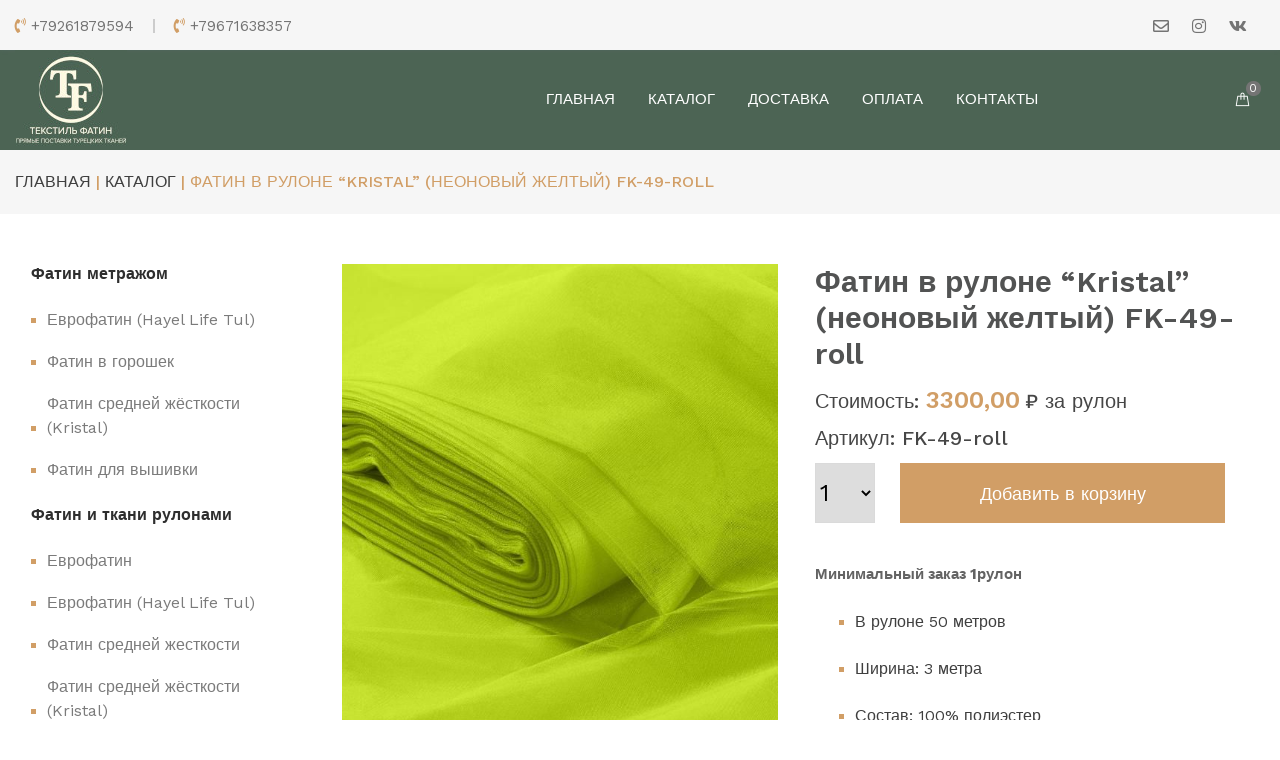

--- FILE ---
content_type: text/html; charset=utf-8
request_url: https://textil-fatin.ru/catalog/product/fatin-v-rulone-kristal-neonovyi-zheltyi-fk-49-roll-roll
body_size: 8829
content:
<!doctype html>
<html>

<head>
    <meta charset="utf-8">
    <meta http-equiv="X-UA-Compatible" content="IE=edge">
    <meta name="viewport" content="width=device-width, initial-scale=1">
    <title>Каталог | Текстиль-Фатин</title>
    <link rel="apple-touch-icon" sizes="180x180" href="/static/assets/img/fav-icons/apple-touch-icon.png">
    <link rel="icon" type="image/png" sizes="32x32" href="/static/assets/img/fav-icons/favicon-32x32.png">
    <link rel="icon" type="image/png" sizes="16x16" href="/static/assets/img/fav-icons/favicon-16x16.png">
    <link rel="stylesheet" href="/static/mylibs/bootstrap/css/bootstrap.min.css" type="text/css">
    <link rel="stylesheet" href="/static/mylibs/fontawesome/css/fontawesome-all.min.css" type="text/css">
    <link rel="stylesheet" href="/static/mylibs/owl.carousel/css/owl.carousel.min.css" type="text/css">
    <link rel="stylesheet" href="/static/mylibs/owl.carousel/css/owl.theme.default.min.css" type="text/css">
    <link rel="stylesheet" href="/static/mylibs/flaticon/css/flaticon.css" type="text/css">
    <link rel="stylesheet" href="/static/mylibs/wow/css/animate.css" type="text/css">
    <link rel="stylesheet" href="/static/mylibs/jquery-ui/css/jquery-ui.css" type="text/css">
    <link rel="stylesheet" href="/static/mylibs/venobox/css/venobox.css" type="text/css">
    <link rel="stylesheet" href="/static/mylibs/slick-carousel/css/slick.css" type="text/css">
    <link rel="stylesheet" href="/static/assets/css/app.css" type="text/css">
    <link rel="stylesheet" href="/static/assets/css/my-style.css" type="text/css">
<!-- Yandex.Metrika counter -->
<script type="text/javascript" >
   (function(m,e,t,r,i,k,a){m[i]=m[i]||function(){(m[i].a=m[i].a||[]).push(arguments)};
   m[i].l=1*new Date();
   for (var j = 0; j < document.scripts.length; j++) {if (document.scripts[j].src === r) { return; }}
   k=e.createElement(t),a=e.getElementsByTagName(t)[0],k.async=1,k.src=r,a.parentNode.insertBefore(k,a)})
   (window, document, "script", "https://mc.yandex.ru/metrika/tag.js", "ym");

   ym(96813168, "init", {
        clickmap:true,
        trackLinks:true,
        accurateTrackBounce:true,
        webvisor:true
   });
</script>
<noscript><div><img src="https://mc.yandex.ru/watch/96813168" style="position:absolute; left:-9999px;" alt="" /></div></noscript>
<!-- /Yandex.Metrika counter -->
</head>

<body id="home-version-1" class="home-version-1" data-style="default">
    <div class="site-content">
        <header id="header" class="header-area">
            <div class="top-bar">
                <div class="container-fluid custom-container">
                    <div class="row">
                        <div class="col-lg-6">
                            <div class="top-bar-left">
                                <p><i class="fas fa-phone-volume"></i><a href="tel:+79261879594">+79261879594</a></p>
                                <p><i class="fas fa-phone-volume"></i><a href="tel:+79671638357">+79671638357</a></p>
                            </div>
                        </div>
                        <div class="col-lg-6">
                            <div class="top-bar-right">
                                <div class="social">
                                    <ul>
                                        <li><a href="mailto:textil-fatin.opt@yandex.ru"><i class="far fa-envelope"></i></a></li>
                                        <li><a href="https://www.instagram.com/fatin_optom_sadovod/" target="_blank"><i class="fab fa-instagram"></i></a></li>
                                        <li><a href="https://vk.com/market-171048517" target="_blank"><i class="fab fa-vk"></i></a></li>
                                    </ul>
                                </div>
                                <!--a href="" class="my-account">My Account</a-->
                            </div>
                        </div>
                    </div>
                </div>
            </div>
            <div class="container-fluid custom-container menu-rel-container">
                <div class="row">
                    <div class="col-lg-6 col-xl-3">
                        <div class="logo">
                            <a href="/">
                                <img src="/static/media/images/logo.jpg" alt="">
                            </a>
                        </div>
                    </div>
                    <div class="col-lg-12 col-xl-7 order-lg-3 order-xl-2 menu-container">
                        <div class="mainmenu style-two">
                            <ul id="navigation">
                                <li><a href="/">Главная</a></li>
                                <li><a href="/catalog">Каталог</a></li>
                                <li><a href="/dostavka">Доставка</a></li>
                                <li><a href="/oplata">Оплата</a></li>
                                <li><a href="/contacts">Контакты</a></li>
                            </ul>
                        </div>
                    </div>
                    <div class="col-lg-6 col-xl-2 order-lg-2 order-xl-3">
                        <div class="header-right-menu">
                            <ul>
                                <!--li class="top-search style-two"><a href="javascript:void(0)"><i class="flaticon-magnifying-glass"></i></a>
                                    <input type="text" class="search-input" placeholder="Поиск">
                                </li>
                                <li><a href="#"><i class="flaticon-like"></i></a></li-->
                                <li class="top-cart">
                                    
                                    <a href="/cart/"><i class="flaticon-bag"></i><span>0</span></a>
                                    
                                </li>
                            </ul>
                        </div>
                    </div>
                </div>
            </div>
        </header>
        <header class="mobile-header">
            <div class="container-fluid custom-container">
                <div class="row">
                    <div class="col-4">
                        <div class="accordion-wrapper">
                            <a href="#" class="mobile-open"><i class="flaticon-menu-1"></i></a>
                        </div>
                    </div>
                    <div class="col-4">
                        <div class="logo">
                            <a href="/">
                                <img src="/static/media/images/logo.jpg" alt="">
                            </a>
                        </div>
                    </div>
                    <div class="col-4">
                        <div class="top-cart">
                            
                            <a href="/cart/"><i class="fa fa-shopping-cart" aria-hidden="true"></i> (0)</a>
                            
                        </div>
                    </div>
                </div>
            </div>
        </header>
        <div class="accordion-wrapper">
            <div id="mobilemenu" class="accordion">
                <ul>
                    <li class="mob-logo"><a href="/">
                            <img src="/static/media/images/logo.jpg" alt="">
                        </a></li>
                    <li><a href="#" class="closeme"><i class="flaticon-close"></i></a></li>
                    <li>
                        <a href="/catalog/cat/fatin-metrazhom/" class="link">Фатин метражом<i class="fa fa-chevron-down"></i></a>
                        <ul class="submenu">
                            <li><a href="/catalog/category/evrofatin-hayel-life-tul">Еврофатин (Hayel Life Tul)</a></li>
                            <li><a href="/catalog/category/fatin-v-goroshek">Фатин в горошек</a></li>
                            <li><a href="/catalog/category/fatin-srednej-zhyostkosti-kristal">Фатин средней жёсткости</a></li>
                            <!--li><a href="/catalog/category/fatin-srednej-zhyostkosti-matovyj">Фатин средней жёсткости матовый</a></li>
                            <li><a href="/catalog/category/fatin-strejch">Фатин стрейч</a></li>
                            <li><a href="/catalog/category/fatin-so-snezhinkami">Фатин со снежинками</a></li>
                            <li><a href="/catalog/category/fatin-plisse">Фатин плиссе</a></li>
                            <li><a href="/catalog/category/gimnasticheskaya-setka">Гимнастическая сетка</a></li>
                            <li><a href="/catalog/category/nejlon-fatin">Нейлон фатин</a></li>
                            <li><a href="/catalog/category/setka-s-mushkoj">Сетка с мушкой</a></li>
                            <li><a href="/catalog/category/super-zhyostkaya-setka">Супер жёсткая сетка</a></li-->
                            <li><a href="/catalog/category/fatin-dlya-vyshivki">Фатин для вышивки</a></li>
                            <!--li><a href="/catalog/category/fatin-zhyostkij">Фатин жёсткий</a></li>
                            <li><a href="/catalog/category/fatin-ombre">Фатин омбре</a></li>
                            <li><a href="/catalog/category/flok-na-strejch-fatine">Флок на стрейч фатине</a></li-->
                        </ul>
                    </li>
                    <li>
                        <a href="/catalog/cat/fatin-i-tkani-rulonami/" class="link">Фатин и ткани рулонами<i class="fa fa-chevron-down"></i></a>
                        <ul class="submenu">
                            <li><a href="/catalog/category/evrofatin-hayel-life-tul-roll">Еврофатин (Hayel Life Tul)</a></li>
                            <li><a href="/catalog/category/fatin-srednej-zhyostkosti-kristal-rulonom">Фатин средней жёсткости (Kristal)</a></li>
                            <!--li><a href="/catalog/category/fatin-strednej-zhyostkosti-matovyj-rulonom">Фатин стредней жёсткости Матовый</a></li>
                            <li><a href="/catalog/category/fatin-strejch-rulonom">Фатин стрейч</a></li>
                            <li><a href="/catalog/category/fatin-dlya-vyshivki-rulonom">Фатин для вышивки</a></li>
                            <li><a href="/catalog/category/vual-rulonom">Вуаль</a></li>
                            <li><a href="/catalog/category/nejlon-fatin-rulonom">Нейлон фатин</a></li>
                            <li><a href="/catalog/category/fatin-zhyostkij-rulonom">Фатин жёсткий</a></li>
                            <li><a href="/catalog/category/super-zhyostkaya-setka-rulonom">Супер жёсткая сетка</a></li-->
                            <li><a href="/catalog/category/atlas-matovyj-optom-rulonami">Атлас матовый оптом (рулонами)</a></li>
                            <li><a href="/catalog/category/atlas-dyupon-optom-rulonami">Атлас дюпон оптом (рулонами)</a></li>
                            <li><a href="/catalog/category/atlas-amerikan-saten-optom-rulonami">Атлас американ сатен оптом (рулонами)</a></li>
                            <li><a href="/catalog/category/atlas-amerikan-saten-lajkra-optom-rulonami">Атлас американ сатен лайкра оптом (рулонами)</a></li>
                            <!--li><a href="/catalog/category/atlas-acetat-optom-rulonami">Атлас ацетат оптом (рулонами)</a></li-->
                        </ul>
                    </li>
                    <li>
                        <a href="/catalog/cat/atlas/" class="link">Атлас<i class="fa fa-chevron-down"></i></a>
                        <ul class="submenu">

                            <li><a href="/catalog/category/amerikan-saten-lajkra/">Американ сатен лайкра</a></li>
                            <li><a href="/catalog/category/atlas-acetat/">Атлас ацетат</a></li>
                            <li><a href="/catalog/category/atlas-dyupon/">Атлас дюпон</a></li>
                            <li><a href="/catalog/category/atlas-matovyj/">Атлас матовый (прокатный, корсетный)</a></li>
                            <!--li><a href="/catalog/category/atlas-tonkij/">Атлас тонкий</a></li>
                            <li><a href="/catalog/category/strejch-atlas/">Стрейч атлас</a></li-->
                        </ul>
                    </li>
                    <!--li>
                        <a href="/catalog/cat/tkani-s-glitterom/" class="link">Ткани с глитером<i class="fa fa-chevron-down"></i></a>
                        <ul class="submenu">
                            <li><a href="/catalog/category/glitter-na-fatine">Глиттер на фатине</a></li>
                            <li><a href="/catalog/category/trikotazh-s-lyureksom-i-glitterom">Трикотаж с люрексом и глиттером</a></li>
                        </ul>
                    </li>
                    <li>
                        <a href="/catalog/cat/pajetki/" class="link">Пайетки<i class="fa fa-chevron-down"></i></a>
                        <ul class="submenu">
                            <li><a href="/catalog/category/pajetki-dvuhstoronnie">Пайетки двухсторонние</a></li>
                            <li><a href="/catalog/category/pajetki-na-setke">Пайетки на сетке</a></li>
                            <li><a href="/catalog/category/tesma-s-pajetkami">Тесьма с пайетками</a></li>
                        </ul>
                    </li-->
                    <li>
                        <a href="/catalog/cat/tkani/" class="link">Ткани<i class="fa fa-chevron-down"></i></a>
                        <ul class="submenu">
                            <li><a href="/catalog/category/armani-shyolk">Армани шёлк</a></li>
                            <!--li><a href="/catalog/category/futer-3-ka-s-nachyosom">Футер 3-ка с начёсом</a></li>
                            <li><a href="/catalog/category/futer-3-ka-petlya-diagonal">Футер 3-ка петля диагональ</a></li>
                            <li><a href="/catalog/category/futer-2-ka-petlya">Футер 2-ка петля</a></li>
                            <li><a href="/catalog/category/gabardin">Габардин</a></li>
                            <li><a href="/catalog/category/barbi">Барби</a></li>
                            <li><a href="/catalog/category/trikotazh-kashkorse">Трикотаж Кашкорсе</a></li>
                            <li><a href="/catalog/category/rogozhka">Рогожка</a></li>
                            <li><a href="/catalog/category/trikotazh-lapsha">Трикотаж лапша</a></li>
                            <li><a href="/catalog/category/dzhinca">Джинца</a></li>
                            <li><a href="/catalog/category/velyur">Велюр</a></li>
                            <li><a href="/catalog/category/trikotazh-futer">Трикотаж Футер</a></li>
                            <li><a href="/catalog/category/organza">Органза</a></li>
                            <li><a href="/catalog/category/soft">Софт</a></li>
                            <li><a href="/catalog/category/vual">Вуаль</a></li>
                            <li><a href="/catalog/category/barhat">Бархат</a></li>
                            <li><a href="/catalog/category/bifleks-matovyj">Бифлекс матовый</a></li>
                            <li><a href="/catalog/category/businy-na-fatine">Бусины на фатине</a></li>
                            <li><a href="/catalog/category/muslin">Муслин</a></li>
                            <li><a href="/catalog/category/platelnaya-viskoza">Плательная вискоза</a></li>
                            <li><a href="/catalog/category/skatertnye-tkani">Скатертные ткани</a></li>
                            <li><a href="/catalog/category/taffeta-podkladochnaya-tkan">Таффета - подкладочная ткань</a></li>
                            <li><a href="/catalog/category/tkani-iz-hlopka">Ткани из хлопка</a></li>
                            <li><a href="/catalog/category/tkani-plisse">Ткани плиссе</a></li>
                            <li><a href="/catalog/category/kulirka-odnotonnaya">Трикотаж. Кулирка однотонная</a></li>
                            <li><a href="/catalog/category/shifon">Шифон</a></li>
                            <li><a href="/catalog/category/shtapel">Штапель</a></li-->
                        </ul>
                    </li>
                    <li>
                        <a href="/catalog/cat/furnitura/" class="link">Фурнитура<i class="fa fa-chevron-down"></i></a>
                        <ul class="submenu">
                            <li><a href="/catalog/category/rezinka-prostaya">Резинка простая</a></li>
                            <li><a href="/catalog/category/rezinka-prostaya-cvetnaya">Резинка простая цветная</a></li>
                            <li><a href="/catalog/category/soputstvuyushie-tovary-dlya-shitya">Сопутствующие товары для шитья</a></li>
                            <li><a href="/catalog/category/sambosa">Самбоса</a></li>
                            <!--li><a href="/catalog/category/lenta-atlasnaya-12mm">Лента атласная 12мм</a></li>
                            <li><a href="/catalog/category/lenta-atlasnaya-25mm">Лента атласная 25мм</a></li>
                            <li><a href="/catalog/category/lenta-atlasnaya-5-sm">Лента атласная 5 см</a></li>
                            <li><a href="/catalog/category/lenta-atlasnaya-s-printom">Лента атласная с принтом</a></li>
                            <li><a href="/catalog/category/lenta-barhatnaya-6mm">Лента бархатная 6мм</a></li>
                            <li><a href="/catalog/category/lenta-barhatnaya-10mm">Лента бархатная 10мм</a></li>
                            <li><a href="/catalog/category/lenta-barhatnaya-15mm">Лента бархатная 15мм</a></li>
                            <li><a href="/catalog/category/lenta-barhatnaya-20mm">Лента бархатная 20мм</a></li>
                            <li><a href="/catalog/category/lenta-barhatnaya-25mm">Лента бархатная 25мм</a></li>
                            <li><a href="/catalog/category/dekorativnaya-lenta-tesma-i-pr">Декоративная лента, тесьма и пр</a></li>
                            <li><a href="/catalog/category/kosaya-bejka">Косая бейка</a></li>
                            <li><a href="/catalog/category/lenta-repsovaya">Лента репсовая</a></li>
                            <li><a href="/catalog/category/molnii">Молнии</a></li>
                            <li><a href="/catalog/category/nitka-rezinka">Нитка резинка</a></li>
                            <li><a href="/catalog/category/nitki">Нитки</a></li>
                            <li><a href="/catalog/category/pajetki-prishivnye-na-lente-i-pr">Пайетки пришивные, на ленте и пр</a></li>
                            <li><a href="/catalog/category/perya">Перья</a></li>
                            <li><a href="/catalog/category/petli">Петли</a></li>
                            <li><a href="/catalog/category/pompony">Помпоны</a></li>
                            <li><a href="/catalog/category/pugovicy">Пуговицы</a></li>
                            <li><a href="/catalog/category/rezinka-blestyashaya">Резинка блестящая</a></li>
                            <li><a href="/catalog/category/rezinka-kruglaya-shlyapnaya">Резинка круглая (шляпная)</a></li>
                            <li><a href="/catalog/category/rezinka-fakturnaya">Резинка фактурная</a></li>
                            <li><a href="/catalog/category/shvejnye-nitki">Швейные нитки</a></li>
                            <li><a href="/catalog/category/shnurki">Шнурки</a></li-->
                        </ul>
                    </li>
                    <!--li>
                        <a href="/catalog/cat/aksessuary-dlya-devichnika/" class="link">Аксессуары для девичника<i class="fa fa-chevron-down"></i></a>
                        <ul class="submenu">
                            <li><a href="/catalog/category/braslet-dlya-podruzhek-nevesty">Браслет для подружек невесты</a></li>
                            <li><a href="/catalog/category/butonerki">Бутоньерки</a></li>
                            <li><a href="/catalog/category/vualetki">Вуалетки</a></li>
                            <li><a href="/catalog/category/fata-na-devichnik">Фата на девичник</a></li>
                        </ul>
                    </li-->
                    <li>
                        <a href="/catalog/cat/kruzhevo/" class="link">Кружево<i class="fa fa-chevron-down"></i></a>
                        <ul class="submenu">
                            <li><a href="/catalog/category/kruzhevo-blyumarin">Кружево Блюмарин</a></li>
                            <li><a href="/catalog/category/kruzhevo-obychnoe">Кружево обычное</a></li>
                            <li><a href="/catalog/category/kruzhevo-so-strazami">Кружево со стразами</a></li>
                        </ul>
                    </li>
                </ul>
                <div class="mobile-login">
                    <a href="/dostavka">Доставка</a> |
                    <a href="/oplata">Оплата</a> |
                    <a href="/contacts">Контакты</a>
                </div>
            </div>
        </div>
        
<section class="breadcrumb-area">
    <div class="container-fluid custom-container">
        <div class="row">
            <div class="col-xl-12">
                <div class="bc-inner">
                    <p><a href="/">Главная</a> | <a href="/catalog/">Каталог</a> | Фатин в рулоне “Kristal” (неоновый желтый) FK-49-roll</p>
                </div>
            </div>
        </div>
    </div>
</section>
<section class="shop-area single-product">
    <div class="container-fluid custom-container">
        <div class="row">
            <div class="order-2 order-md-1 col-md-4 col-lg-3 col-xl-3">
                <div class=" shop-sidebar">
                    <div class="sidebar-widget category-widget">
                        <ul>
                            
                            <li>
                                
                                <h6>Фатин метражом</h6>
                                
                                
                                    <ul class="children">
                                        
                            <li>
                                
                                <a href="/catalog/category/evrofatin-hayel-life-tul/">Еврофатин (Hayel Life Tul)</a>
                                
                                
                            </li>
                            
                            <li>
                                
                                <a href="/catalog/category/fatin-v-goroshek/">Фатин в горошек</a>
                                
                                
                            </li>
                            
                            <li>
                                
                                <a href="/catalog/category/fatin-srednej-zhyostkosti-kristal/">Фатин средней жёсткости (Kristal)</a>
                                
                                
                            </li>
                            
                            <li>
                                
                                <a href="/catalog/category/fatin-dlya-vyshivki/">Фатин для вышивки</a>
                                
                                
                            </li>
                            
                                    </ul>
                                
                            </li>
                            
                            <li>
                                
                                <h6>Фатин и ткани рулонами</h6>
                                
                                
                                    <ul class="children">
                                        
                            <li>
                                
                                <a href="/catalog/category/evrofatin-roll/">Еврофатин</a>
                                
                                
                            </li>
                            
                            <li>
                                
                                <a href="/catalog/category/evrofatin-hayel-life-tul-roll/">Еврофатин (Hayel Life Tul)</a>
                                
                                
                            </li>
                            
                            <li>
                                
                                <a href="/catalog/category/fatin-srednej-zhestkosti-rulonom/">Фатин средней жесткости</a>
                                
                                
                            </li>
                            
                            <li>
                                
                                <a href="/catalog/category/fatin-srednej-zhyostkosti-kristal-rulonom/">Фатин средней жёсткости (Kristal)</a>
                                
                                
                            </li>
                            
                            <li>
                                
                                <a href="/catalog/category/atlas-matovyj-optom-rulonami/">Атлас матовый оптом (рулонами)</a>
                                
                                
                            </li>
                            
                            <li>
                                
                                <a href="/catalog/category/atlas-dyupon-optom-rulonami/">Атлас дюпон оптом (рулонами)</a>
                                
                                
                            </li>
                            
                            <li>
                                
                                <a href="/catalog/category/atlas-amerikan-saten-optom-rulonami/">Атлас американ сатен оптом (рулонами)</a>
                                
                                
                            </li>
                            
                            <li>
                                
                                <a href="/catalog/category/atlas-amerikan-saten-lajkra-optom-rulonami/">Атлас американ сатен лайкра оптом (рулонами)</a>
                                
                                
                            </li>
                            
                                    </ul>
                                
                            </li>
                            
                            <li>
                                
                                <h6>Атлас</h6>
                                
                                
                                    <ul class="children">
                                        
                            <li>
                                
                                <a href="/catalog/category/amerikan-saten/">Американ сатен</a>
                                
                                
                            </li>
                            
                            <li>
                                
                                <a href="/catalog/category/amerikan-saten-lajkra/">Американ сатен Лайкра</a>
                                
                                
                            </li>
                            
                            <li>
                                
                                <a href="/catalog/category/atlas-dyupon/">Атлас Дюпон</a>
                                
                                
                            </li>
                            
                            <li>
                                
                                <a href="/catalog/category/atlas-matovyj/">Атлас матовый</a>
                                
                                
                            </li>
                            
                                    </ul>
                                
                            </li>
                            
                            <li>
                                
                                <h6>Ткани</h6>
                                
                                
                                    <ul class="children">
                                        
                            <li>
                                
                                <a href="/catalog/category/armani-shyolk/">Армани шёлк</a>
                                
                                
                            </li>
                            
                                    </ul>
                                
                            </li>
                            
                            <li>
                                
                                <h6>Фурнитура</h6>
                                
                                
                                    <ul class="children">
                                        
                            <li>
                                
                                <a href="/catalog/category/rezinka-prostaya/">Резинка простая</a>
                                
                                
                            </li>
                            
                            <li>
                                
                                <a href="/catalog/category/rezinka-prostaya-cvetnaya/">Резинка простая цветная</a>
                                
                                
                            </li>
                            
                            <li>
                                
                                <a href="/catalog/category/soputstvuyushie-tovary-dlya-shitya/">Сопутствующие товары для шитья</a>
                                
                                
                            </li>
                            
                            <li>
                                
                                <a href="/catalog/category/sambosa/">Самбоса</a>
                                
                                
                            </li>
                            
                                    </ul>
                                
                            </li>
                            
                            <li>
                                
                                <h6>Кружево</h6>
                                
                                
                                    <ul class="children">
                                        
                            <li>
                                
                                <a href="/catalog/category/kruzhevo-blyumarin/">Кружево Блюмарин</a>
                                
                                
                            </li>
                            
                            <li>
                                
                                <a href="/catalog/category/kruzhevo-obychnoe/">Кружево обычное</a>
                                
                                
                            </li>
                            
                            <li>
                                
                                <a href="/catalog/category/kruzhevo-so-strazami/">Кружево со стразами</a>
                                
                                
                            </li>
                            
                                    </ul>
                                
                            </li>
                            
                        </ul>
                    </div>
                </div>
            </div>
            <div class="order-1 order-md-2 col-md-8 col-lg-9 col-xl-9">
                <div class="row">
                    <div class="col-lg-6 col-xl-6">
                        <div class="quickview-slider">
                            <div class="slider-for">
                                <div class="">
                                    <img src="/media/CACHE/images/catalog/products/fatin-kristall/49/49_1/4e4876689a0ae9c72e8d83b12d54eb98.jpg" alt="Фатин в рулоне “Kristal” (неоновый желтый) FK-49-roll">
                                </div>
                                
                                <div class="">
                                    <img src="/media/CACHE/images/catalog/products/fatin-kristall/49/49_2/d6b79452692550f0848df53cf2475fe1.jpg" alt="Фатин в рулоне “Kristal” (неоновый желтый) FK-49-roll">
                                </div>
                                
                                
                                <div class="">
                                    <img src="/media/CACHE/images/catalog/products/fatin-kristall/49/49_3/8744d6f61fc5dca7d7206f460eb1fec3.jpg" alt="Фатин в рулоне “Kristal” (неоновый желтый) FK-49-roll">
                                </div>
                                
                            </div>
                            <div class="slider-nav">
                                <div class="">
                                    <img src="/media/CACHE/images/catalog/products/fatin-kristall/49/49_1/4e4876689a0ae9c72e8d83b12d54eb98.jpg" alt="Фатин в рулоне “Kristal” (неоновый желтый) FK-49-roll">
                                </div>
                                
                                <div class="">
                                    <img src="/media/CACHE/images/catalog/products/fatin-kristall/49/49_2/d6b79452692550f0848df53cf2475fe1.jpg" alt="Фатин в рулоне “Kristal” (неоновый желтый) FK-49-roll">
                                </div>
                                
                                
                                <div class="">
                                    <img src="/media/CACHE/images/catalog/products/fatin-kristall/49/49_3/8744d6f61fc5dca7d7206f460eb1fec3.jpg" alt="Фатин в рулоне “Kristal” (неоновый желтый) FK-49-roll">
                                </div>
                                
                            </div>
                        </div>
                    </div>
                    <div class="col-lg-6 col-xl-6">
                        <div class="product-details">
                            <h1 class="product">Фатин в рулоне “Kristal” (неоновый желтый) FK-49-roll</h1>
                            <span class="price">
                                Стоимость: <span style="color:#d19e66; font-size: 24px;font-weight: 600">3300,00</span>&#8381; за рулон<br />
                                Артикул: FK-49-roll
                            </span>

                            <form action="/cart/add/444/" method="post" class="add-cart-bl">
                                <tr>
    <th><label for="id_quantity">Quantity:</label></th>
    <td>
      
      <select name="quantity" id="id_quantity">
  <option value="1">1</option>

  <option value="2">2</option>

  <option value="3">3</option>

  <option value="4">4</option>

  <option value="5">5</option>

  <option value="6">6</option>

  <option value="7">7</option>

  <option value="8">8</option>

  <option value="9">9</option>

  <option value="10">10</option>

  <option value="11">11</option>

  <option value="12">12</option>

  <option value="13">13</option>

  <option value="14">14</option>

  <option value="15">15</option>

  <option value="16">16</option>

  <option value="17">17</option>

  <option value="18">18</option>

  <option value="19">19</option>

  <option value="20">20</option>

</select>
      
      
        <input type="hidden" name="update" value="False" id="id_update">
      
    </td>
  </tr>
                                <input type="hidden" name="csrfmiddlewaretoken" value="uKmWLpVs5sSwO8N904uwJNLw3jDHScS3LLSYISsf5XqdtFbQM3g353S8HADAr6Bs">
                                <input type="submit" value="Добавить в корзину">
                            </form>
                            <div class="category-widget product-description">
                                <p><strong>Минимальный заказ 1рулон</strong></p>
                                <ul class="children">
<li>В рулоне 50 метров</li>
<li>Ширина: 3 метра</li>
<li>Состав: 100% полиэстер</li>
<li>Страна-производитель: Турция</li>
<li>Цвет: неоновый желтый</li>
<li>Степень жёсткости: средней жесткости</li>
</ul>
                                
                            </div>
                        </div>
                    </div>
                </div>
            </div>
        </div>
    </div>
</section>

        <section class="subscribe-area style-two">
            <div class="container container-two">
                <div class="row">
                    <div class="col-lg-5">
                        <div class="subscribe-text">
                            <h6>Подпишись на новинки</h6>
                        </div>
                    </div>
                    <div class="col-lg-7">
                        <div class="subscribe-wrapper">
                            <input placeholder="Ваша почта" type="text">
                            <button type="submit">ПОДПИСАТЬСЯ</button>
                        </div>
                    </div>
                </div>
            </div>
        </section>
        <footer class="footer-widget-area style-two">
            <div class="container-fluid custom-container">
                <div class="row">
                    <div class="col-12 col-sm-12 col-md-6 col-lg-3">
                        <div class="footer-widget style-two">
                            <!--div class="logo">
                                <a href="#">
                                    <img src="/static/media/images/logo.png" alt="">
                                </a>
                            </div-->
                            <p>г. Москва, 14 км МКАД, ул Верхние поля дом 56, стр 11, рынок «Садовод» тц «Салют», вход 4, этаж 1, павильон 11</p>
                            <div class="time-table">
                                <a href="tel:+79261879594"><span>+7 926 187 95 94</span></a><br />
                                <a href="tel:+79671638357"><span>+7 967 163 83 57</span></a><br />
                                <a href="mailto:textil-fatin.opt@yandex.ru"><span>textil-fatin.opt@yandex.ru</span></a>
                                
                            </div>
                        </div>
                    </div>

                    <div class="col-12 col-sm-6 col-md-6 col-lg-3">
                        <div class="footer-widget style-two">
                            <h3>Каталог</h3>
                            <div class="footer-menu">
                                <ul>
                                    <li><a href="/catalog/cat/fatin-metrazhom/">Фатин метражом</a></li>
                                    <li><a href="/catalog/cat/fatin-i-tkani-rulonami/">Фатин и ткани рулонами</a></li>
                                    <li><a href="/catalog/cat/atlas/">Атлас</a></li>
                                    <li><a href="/catalog/cat/tkani/">Ткани</a></li>
                                    <li><a href="/catalog/cat/tkani-s-glitterom/">Ткани с глитером</a></li>
                                    <li><a href="/catalog/cat/pajetki/">Пайетки</a></li>
                                    <li><a href="/catalog/cat/furnitura/">Фурнитура</a></li>
                                    <li><a href="/catalog/cat/aksessuary-dlya-devichnika/">Аксессуары для девичника</a></li>
                                    <li><a href="/catalog/cat/kruzhevo/">Кружева</a></li>
                                </ul>
                            </div>
                        </div>
                    </div>
                    <div class="col-12 col-sm-6 col-md-6 col-lg-3">
                        <div class="footer-widget style-two">
                            <h3>Меню сайта</h3>
                            <div class="footer-menu">
                                <ul>
                                    <li><a href="/">Главная</a></li>
                                    <li><a href="/catalog">Каталог</a></li>
                                    <li><a href="/dostavka">Доставка</a></li>
                                    <li><a href="/oplata">Оплата</a></li>
                                    <li><a href="/contacts">Контакты</a></li>
                                    <li><a href="#">Корзина покупок</a></li>
                                    <li><a href="/politika">Политика конфедициальности</a></li>
                                </ul>
                            </div>
                        </div>
                    </div>
                    <div class="col-12 col-sm-6 col-md-6 col-lg-3">
                        <div class="footer-widget style-two">
                            <h3>Популярные товары</h3>
                            <div class="footer-instagram">
                                <ul>
                                    <li><a href="/catalog/product/evrofatin-v-rulone-goluboi-fe-29"><img src="/media/CACHE/images/catalog/products/fatin-evro/29/29_2/842411f74fba6532afcc18910176e904.jpg" alt="Еврофатин в рулоне (голубой) FE-29"></a></li>
                                    <li><a href="/catalog/product/evrofatin-v-rulone-molochnyi-shokolad-fe-71"><img src="/media/CACHE/images/catalog/products/fatin-evro/71/71_1/2ff1b35f7f86798c0a3031fe2bfed992.jpg" alt="Еврофатин в рулоне (молочный шоколад) FE-71"></a></li>
                                    <li><a href="/catalog/product/atlas-amerikan-saten-sinii-a8810"><img src="/media/CACHE/images/catalog/products/amerikan-saten/A8810-1/e04c18426bbf221bac06e25d3fcf6ef7.jpg" alt="Атлас американ сатен (синий) A8810"></a></li>
                                    <li><a href="/catalog/product/fatin-v-rulone-kristal-aivori-fk-3"><img src="/media/CACHE/images/catalog/products/fatin-kristall/3/3_1/2909e36402a745ccd6d6c1f3a1aba1a6.jpg" alt="Фатин в рулоне “Kristal” (айвори) FK-3"></a></li>
                                    <li><a href="/catalog/product/atlas-amerikan-saten-laikra-temno-krasnyi-l88017-roll"><img src="/media/CACHE/images/catalog/products/atlas-amerikan-saten-laikra-optom-rulonami/L88017-roll-1/849e77cda8f7fa0bc4dadafdfe8a9f32.jpg" alt="Атлас Американ Сатен Лайкра (темно-красный) L88017-roll"></a></li>
                                    <li><a href="/catalog/product/fatin-v-rulone-kristal-temnaia-dzhinsa-fk-43"><img src="/media/CACHE/images/catalog/products/fatin-kristall/43/43_2/1937071878bf35066dc26d5a39809511.jpg" alt="Фатин в рулоне “Kristal” (темная джинса) FK-43"></a></li>
                            </div>
                        </div>
                    </div>
                </div>
                <div class="footer-bottom">
                    <div class="row">
                        <div class="col-md-12">
                            <p style="text-align: center;">Copyright © <span>2023-24</span> www.textil-fatin.ru</p>
                        </div>
                    </div>
                </div>
            </div>
        </footer>
    </div>
    <script src="/static/mylibs/jquery/jquery.min.js"></script>
    <script src="/static/mylibs/popper.js/popper.min.js"></script>
    <script src="/static/mylibs/bootstrap/js/bootstrap.min.js"></script>
    <script src="/static/mylibs/owl.carousel/js/owl.carousel.min.js"></script>
    <script src="/static/mylibs/wow/js/wow.min.js"></script>
    <script src="/static/mylibs/isotope-layout/js/isotope.pkgd.min.js"></script>
    <script src="/static/mylibs/imagesloaded/js/imagesloaded.pkgd.min.js"></script>
    <script src="/static/mylibs/jquery.countdown/js/jquery.countdown.min.js"></script>
    <script src="/static/mylibs/venobox/js/venobox.min.js"></script>
    <script src="/static/mylibs/slick-carousel/js/slick.js"></script>
    <script src="/static/mylibs/headroom/js/headroom.js"></script>
    <script src="/static/mylibs/jquery-ui/js/jquery-ui.min.js"></script>
    <script src="/static/assets/js/app.js"></script>
</body>

</html>

--- FILE ---
content_type: text/css
request_url: https://textil-fatin.ru/static/mylibs/flaticon/css/flaticon.css
body_size: 1848
content:
	/*
  	Flaticon icon font: Flaticon
  	Creation date: 28/02/2018 06:40
  	*/

@font-face {
  font-family: "Flaticon";
  src: url("../webfonts/Flaticon.eot");
  src: url("../webfonts/Flaticon.eot%3F") format("embedded-opentype"),
       url("../webfonts/Flaticon.woff") format("woff"),
       url("../webfonts/Flaticon.ttf") format("truetype"),
       url("../webfonts/Flaticon.svg") format("svg");
  font-weight: normal;
  font-style: normal;
}

@media screen and (-webkit-min-device-pixel-ratio:0) {
  @font-face {
    font-family: "Flaticon";
    src: url("../webfonts/Flaticon.svg") format("svg");
  }
}

[class^="flaticon-"]:before, [class*=" flaticon-"]:before,
[class^="flaticon-"]:after, [class*=" flaticon-"]:after {
  font-family: Flaticon;
font-style: normal;
}

.flaticon-magnifying-glass:before { content: "\f100"; }
.flaticon-search-1:before { content: "\f101"; }
.flaticon-search:before { content: "\f102"; }
.flaticon-sign:before { content: "\f103"; }
.flaticon-shopping-online-support:before { content: "\f104"; }
.flaticon-tool:before { content: "\f105"; }
.flaticon-shopping-purse-icon:before { content: "\f106"; }
.flaticon-valentines-heart:before { content: "\f107"; }
.flaticon-return-of-investment:before { content: "\f108"; }
.flaticon-list:before { content: "\f109"; }
.flaticon-bag:before { content: "\f10a"; }
.flaticon-zoom-in:before { content: "\f10b"; }
.flaticon-shopping-cart:before { content: "\f10c"; }
.flaticon-heart:before { content: "\f10d"; }
.flaticon-avatar:before { content: "\f10e"; }
.flaticon-menu-1:before { content: "\f10f"; }
.flaticon-like:before { content: "\f110"; }
.flaticon-eye:before { content: "\f111"; }
.flaticon-free-delivery:before { content: "\f112"; }
.flaticon-close:before { content: "\f113"; }
.flaticon-compare:before { content: "\f114"; }
.flaticon-menu:before { content: "\f115"; }

--- FILE ---
content_type: text/css
request_url: https://textil-fatin.ru/static/assets/css/app.css
body_size: 133242
content:
/*!
  Theme Name: Comercio-Fashion Shop Ecommerce HTML Template
  Theme URI:http://themeim.com/demo/comercio/
  Author: ThemeIM
  Version: 1.0.0
  License: GNU General Public License v2 or later
  License URI: http://www.gnu.org/licenses/gpl-2.0.html
  Tags:   Bootstrap 4, e-commerce, ecommerce template, html5,responsive, Shopping template 
  */
/*--------------------------------------------------------------
  >>> TABLE OF CONTENTS:
  ----------------------------------------------------------------
  # Base
  # Sections
    ## Header
    ## Mobile Menu
    ## Dropdown menu
    ## Mega menu area
    ## Header 2
    ## Navbar Three
    ## Slider
    ## Slider Style two
    ## Slider Style three
    ## Product Banner
    ## Product Filter
    ## Product Filter Style 2
    ## Product three
    ## Features
    ## Banner and  Product area
    ## Banner and  Product area 2
    ## Countdown
    ## Small Product
    ## category
    ## logo_carousel
    ## testimonial
    ## breadcrumb
    ## Shop Page
    ## Product Page
    ## Cart Page
    ## Blog Page
    ## Blog sidebar
    ## Contact page
    ## Quickview
    ## Starting popup news letter
    ## Subscribe
    ## Instagram
    ## Footer
    ## Footer style 2
    ## Backtotop
    ## Responsive




  --------------------------------------------------------------*/
/* Font */
@import "https://fonts.googleapis.com/css?family=Roboto+Condensed:300,400,700";
@import "https://fonts.googleapis.com/css?family=Work+Sans:300,400,500,600,700";
@-webkit-keyframes slide-down {
  0% {
    opacity: 1;
  }
  90% {
    opacity: 0;
  }
}

@keyframes slide-down {
  0% {
    opacity: 1;
  }
  90% {
    opacity: 0;
  }
}



.element {
  width: 100px;
  height: 100px;
  background: black;
  -webkit-animation: slide-down 5s 3;
  animation: slide-down 5s 3;
}

.visually-hidden {
  margin: -1px;
  padding: 0;
  width: 1px;
  height: 1px;
  overflow: hidden;
  clip: rect(0 0 0 0);
  clip: rect(0, 0, 0, 0);
  position: absolute;
}

/*--------------------------------------------------------------
  ##  Fonts
  --------------------------------------------------------------*/
body {
  font-family: 'Work Sans', sans-serif;
  color: #3f3f3f;
}

html,h1,
h2,
h3,
h4,
h5,
h6,a,span,div {
  font-size: 100%;
  -webkit-text-size-adjust: 100%;
  font-variant-ligatures: none;
  -webkit-font-variant-ligatures: none;
  text-rendering: optimizeLegibility;
  -moz-osx-font-smoothing: grayscale;
  font-smoothing: antialiased;
  -webkit-font-smoothing: antialiased;
  text-shadow: rgba(0, 0, 0, .01) 0 0 1px;
}

img {
  max-width: 100%;
}

svg {
  display: block;
}

a {
  -webkit-transition: all 0.15s ease-in-out;
  -o-transition: all 0.15s ease-in-out;
  transition: all 0.15s ease-in-out;
  display: inline-block;
  outline: 0;
}

a,
a:hover {
  text-decoration: none;
}

ul {
  margin: 0;
  list-style: none;
  padding: 0;
}

.custom-container {
  max-width: 1680px;
}

p {
  margin-bottom: 10px;
}

.padding-50 {
  padding: 50px 0;
}

.padding-120 {
  padding: 120px 0 !important;
}

.container-two {
  max-width: 1430px;
}

.padding-150 {
  padding: 150px 0;
}

.bg-one {
  background: #f5f5f5;
}

.pb-60 {
  padding-bottom: 60px !important;
}

.pb-50 {
  padding-bottom: 50px;
}

.pad-45 {
  padding: 45px 0 !important;
}

.pb-30 {
  padding-bottom: 30px;
}

.no-padding {
  padding: 0px;
}

.bg-two {
  background-color: #f0f0f0;
}

.padding-top-120 {
  padding-top: 120px;
}

.padding-top-90 {
  padding-top: 90px;
}

.mt-0 {
  margin-top: 0;
}

/*--------------------------------------------------------------
  ##  Header
  --------------------------------------------------------------*/
.logo {
  padding-top: 33px;
}

.mainmenu > ul {
  padding: 13px 0px;
}

.mainmenu > ul li {
  display: inline-block;
}

.mainmenu > ul li a {
  font-family: 'Work Sans', sans-serif;
  font-weight: 600;
  color: #3f3f3f;
  padding: 25px 30px;
  display: inline-block;
  font-size: 15px;
  text-transform: uppercase;
}

.mainmenu > ul li a:hover {
  color: #d19e66;
}

.mainmenu > ul li a.active {
  color: #d19e66;
}

.mainmenu > ul li a.active:before {
  color: #d19e66;
}

.mainmenu li.has-child > a {
  position: relative;
}

.mainmenu li.has-child > a:before {
  position: absolute;
  content: '\f107';
  top: 27px;
  right: 10px;
  font-family: 'Font Awesome 5 Free';
  font-weight: 900;
  font-size: 12px;
  color: #3f3f3f;
}

.mainmenu li.has-child > a:hover:before {
  color: #d19e66;
  -o-transition: all 0.15s ease-in-out;
  -webkit-transition: all 0.15s ease-in-out;
  transition: all 0.15s ease-in-out;
}

.menu-container {
  position: static;
}

.header-right-one {
  padding-top: 35px;
  float: right;
}

.header-right-one ul li {
  display: inline-block;
  text-align: center;
  position: relative;
  padding: 0 13px;
}

.header-right-one ul li:not(:last-child):after {
  content: '';
  position: absolute;
  width: 2px;
  background: #e8e6e6;
  height: 14px;
  top: 7px;
  right: 0;
}

.header-right-one ul .top-search {
  border-right: none;
  position: relative;
}

.header-right-one ul a {
  color: #d19e66;
  font-size: 15px;
  font-family: 'Work Sans', sans-serif;
  font-weight: 600;
}

.header-right-one ul a:hover {
  color: #d19e66;
}

.custom-select {
  font-family: 'Work Sans', sans-serif;
  font-weight: 500;
  height: auto;
  padding: 0;
  background: none;
  background-size: auto;
  border: none;
  text-align: left;
  background-image: url(../../media/images/icon/arrow.png);
  font-size: 14px;
  background-repeat: no-repeat;
  cursor: pointer;
}

.language .custom-select, .curency .custom-select {
  background-position: 100% 6px;
  padding-right: 17px;
}

.custom-select:focus {
  border-color: #fff;
  outline: 0;
  -webkit-box-shadow: none;
          box-shadow: none;
}

.search-input {
  visibility: hidden;
  border: 1px solid #cfcccc;
  position: absolute;
  right: 0;
  padding: 7px 10px;
  top: 63px;
  width: 300px;
  -webkit-transition: all 0.3s ease 0s;
  -o-transition: all 0.3s ease 0s;
  transition: all 0.3s ease 0s;
  opacity: 0;
  border-radius: 3px;
  z-index: 8;
}

.search-input.active {
  visibility: visible;
  opacity: 1;
}

.top-cart {
  position: relative;
}

.header-area .cart-area .cart-title a {
  font-size: 15px;
}

.top-bar .cart-area span {
  padding: 0 !important;
  margin-top: 0;
}

.cart-area > .btn {
  background: #444 none repeat scroll 0 0;
  border: medium none transparent;
  border-radius: 0;
  color: #fff;
  float: right;
  font-size: 13px;
  font-weight: normal;
  height: 56px;
  line-height: 18px;
  padding: 5px 10px 0;
  -webkit-transition: all 0.3s ease 0s;
  -o-transition: all 0.3s ease 0s;
  transition: all 0.3s ease 0s;
  width: 50%;
  z-index: 99;
  -webkit-box-shadow: none;
          box-shadow: none;
}

.top-cart > .btn:hover {
  background: #e48080 none repeat scroll 0 0;
}

#cart-total span {
  display: block;
  font-size: 20px;
  padding-bottom: 5px;
}

.cart-title a {
  color: #525353;
}

.cart-title a:hover {
  color: #d19e66;
}

.cart-drop {
  background: #fff none repeat scroll 0 0;
  border: 1px solid #ddd;
  opacity: 0;
  padding: 8px 9px 10px;
  position: absolute;
  right: 0;
  top: 90px;
  -webkit-transition: all 0.3s;
  -o-transition: all 0.3s;
  transition: all 0.3s;
  visibility: hidden;
  width: 300px;
  z-index: 9999999;
  -webkit-box-shadow: 0px 20px 20px 0px rgba(80, 100, 126, 0.4);
  box-shadow: 0px 20px 20px 0px rgba(80, 100, 126, 0.4);
}

.top-cart .cart-drop.active {
  opacity: 1;
  top: 51px;
  visibility: visible;
}

.cart-img {
  display: inline-block;
  float: left;
  overflow: hidden;
}

.single-cart {
  display: block;
  margin-bottom: 10px;
  overflow: hidden;
  position: relative;
}

.cart-title > p a {
  color: #444;
  display: inline-block;
  font-size: 15px;
  letter-spacing: 1px;
  margin-bottom: 0;
  padding-left: 11px;
  padding-top: 7px;
  text-transform: capitalize;
}

.cart-price > p {
  display: inline-block;
  font-size: 15px;
  letter-spacing: 1px;
  margin-left: 11px;
  padding-top: 3px;
  color: #000;
}

.cart-price span {
  font-size: 20px;
}

.cart-drop .fa-times {
  border-radius: 50px;
  color: #444;
  font-size: 14px;
  height: 16px;
  line-height: 15px;
  position: absolute;
  right: 2px;
  text-align: right;
  top: 38px;
  width: 16px;
}

.cart-sub-total > p {
  color: #444;
  font-size: 16px;
  font-weight: 600;
  letter-spacing: 1px;
  padding: 2px 10px;
  text-align: left;
  text-transform: capitalize;
  border-bottom: 1px solid #f1f1f1;
  padding-bottom: 11px;
}

.cart-sub-total span {
  color: #6e6e6e;
  float: right;
  font-size: 18px;
}

.cart-sub-total p span {
  color: #d19e66;
  font-size: 18px;
}

.cart-bottom div {
  padding: 5px 0;
}

.cart-checkout a {
  padding: 5px 15px;
  background: #525353;
  color: #fff !important;
  border-radius: 0px;
  -webkit-transition: all 0.3s ease 0s;
  -o-transition: all 0.3s ease 0s;
  transition: all 0.3s ease 0s;
  margin-left: 5px;
  font-weight: 700;
}

.cart-share a {
  padding: 5px 15px;
  background: #525353;
  color: #fff !important;
  border-radius: 0px;
  -webkit-transition: all 0.3s ease 0s;
  -o-transition: all 0.3s ease 0s;
  transition: all 0.3s ease 0s;
  margin-right: 5px;
  font-weight: 700;
}

.cart-checkout {
  display: inline-block;
  float: left;
  margin-top: 14px;
}

.cart-share {
  float: right;
  margin-top: 14px;
}

.cart-checkout i, .cart-share i {
  margin-right: 8px;
}

.cart-share a:hover, .cart-checkout a:hover {
  background: #d19e66;
  color: #fff;
}

.top-cart > a {
  color: #fff;
  font-size: 20px;
}

.cart-sub-total span {
  margin-top: 0px;
}

.cart-checkout a i {
  font-size: 16px;
}

#inline-content {
  display: inline;
}

.headroom--pinned {
  -ms-transform: translateY(0);
  -webkit-transform: translateY(0);
  transform: translateY(0);
  position: fixed;
  -webkit-animation-name: headerSlideDown;
  animation-name: headerSlideDown;
}

.header-area {
  background: #fff;
}

#header {
  z-index: 999;
  position: fixed;
  width: 100%;
  left: 0;
}

.headroom--pinned {
  -ms-transform: translateY(0);
  -webkit-transform: translateY(0);
  transform: translateY(0);
  position: fixed;
  -webkit-animation-name: headerSlideDown;
  animation-name: headerSlideDown;
}

.headroom {
  -webkit-transition: -webkit-transform 200ms linear;
  transition: -webkit-transform 200ms linear;
  -o-transition: transform 200ms linear;
  transition: transform 200ms linear;
  transition: transform 200ms linear, -webkit-transform 200ms linear;
  -webkit-animation-duration: .5s;
  animation-duration: .5s;
}

.headroom--unpinned {
  -webkit-transform: translateY(-100%);
  -ms-transform: translateY(-100%);
  transform: translateY(-100%);
  position: fixed;
}

@-webkit-keyframes headerSlideDown {
  0% {
    margin-top: -150px;
  }
  100% {
    margin-top: 0;
  }
}

.animated.slideUp {
  -webkit-animation-name: slideUp;
  animation-name: slideUp;
}

.hide-topbar .top-bar {
  display: none;
}

/* ==========================================================================
   Mobile Menu css
   ========================================================================== */
.accordion-wrapper {
  display: none;
}

.accordion .link {
  cursor: pointer;
  display: block;
  padding: 15px 15px 15px 20px;
  color: red;
  font-size: 14px;
  border-bottom: 1px solid #CCC;
  position: relative;
  -webkit-transition: all 0.4s ease;
  -o-transition: all 0.4s ease;
  transition: all 0.4s ease;
  color: #3f3f3f;
}

.accordion .link a:hover {
  color: #0f0606;
}

.accordion li:last-child .link {
  border-bottom: 0;
}

.accordion li i {
  position: absolute;
  top: 16px;
  left: 12px;
  font-size: 18px;
  color: #3f3f3f;
  -webkit-transition: all 0.4s ease;
  -o-transition: all 0.4s ease;
  transition: all 0.4s ease;
}

.accordion li i.fa-chevron-down {
  right: 12px;
  left: auto;
  font-size: 16px;
}

.accordion li.open .link {
  color: #d19e66;
}

.accordion li.open i.fa-chevron-down {
  -webkit-transform: rotate(180deg);
  -ms-transform: rotate(180deg);
  transform: rotate(180deg);
}

.submenu {
  display: none;
  background: #fff;
  font-size: 14px;
}

.submenu li {
  border-bottom: 1px solid #e0e1e0;
}

.submenu a {
  display: block;
  text-decoration: none;
  color: #3f3f3f;
  padding: 12px;
  padding-left: 20px;
  -webkit-transition: all 0.25s ease;
  -o-transition: all 0.25s ease;
  transition: all 0.25s ease;
}

.submenu a:hover {
  background: transparent;
}

.accordion {
  position: fixed;
  right: -110%;
  top: 0px;
  width: 300px;
  z-index: 99999999999;
  background: #fff;
  -webkit-transition: all 0.25s ease;
  -o-transition: all 0.25s ease;
  transition: all 0.25s ease;
  padding-top: 40px;
  height: 100%;
  overflow-y: scroll;
}

.accordion.active {
  right: 0;
  -webkit-transition: all 0.25s ease;
  -o-transition: all 0.25s ease;
  transition: all 0.25s ease;
  position: fixed;
  top: 0;
}

.mobile-open {
  position: relative;
  right: 0;
  top: 0;
  font-size: 27px;
  color: #d19e66;
  float: left;
  margin-top: 8px;
}

.mob-logo {
  width: 50%;
  padding-left: 17px;
  margin-bottom: 22px;
}

.mobile-open:hover {
  color: #d19e66;
}

.closeme {
  position: absolute;
  right: 11px;
  top: 3px;
  padding: 3px;
}

.closeme i {
  position: relative !important;
  left: 0 !important;
  top: 0 !important;
  font-size: 15px !important;
}

.accordion .top-contact-btn {
  margin-left: 42px;
  margin-top: 24px;
  float: left;
}

.submenu li h4 {
  color: #ffa725;
  margin-left: 40px;
  padding: 8px 0px;
  font-size: 17px;
}

.accordion .out-link {
  cursor: pointer;
  display: block;
  padding: 15px 15px 15px 20px;
  color: #4D4D4D;
  font-size: 14px;
  border-bottom: 1px solid #CCC;
  position: relative;
  -webkit-transition: all 0.4s ease;
  -o-transition: all 0.4s ease;
  transition: all 0.4s ease;
}

.accordion .out-link a {
  color: #3f3f3f;
}

#moble-search {
  border: 1px solid #3f3f3f;
  display: -ms-flexbox;
  display: -webkit-box;
  display: flex;
  border-radius: 4px;
  margin: 23px 17px 17px;
}

#moble-search input[type="text"] {
  background: transparent;
  height: 45px;
  color: #3f3f3f;
  border: 0;
  padding: 0 10px;
  width: 88%;
  outline: 0;
}

#moble-search button[type="submit"] {
  background: transparent;
  border: 0;
  color: #3f3f3f;
  cursor: pointer;
}

.mobile-header {
  display: none;
}

/* ==========================================================================
    Dropdown menu css
   ========================================================================== */
.sub-menu {
  position: absolute;
  z-index: 99999;
  background-color: #fff;
  width: 300px;
  -webkit-box-shadow: 1.236px 3.804px 8px 0px rgba(102, 101, 101, 0.48);
  box-shadow: 1.236px 3.804px 8px 0px rgba(102, 101, 101, 0.48);
  top: 115%;
  visibility: hidden;
  opacity: 0;
  -webkit-transition: all 0.3s ease 0s;
  -o-transition: all 0.3s ease 0s;
  transition: all 0.3s ease 0s;
}

.sub-menu li {
  position: relative;
}

.mainmenu .sub-menu a:hover {
  padding-right: 0;
  -webkit-transition: all 0.3s ease 0s;
  -o-transition: all 0.3s ease 0s;
  transition: all 0.3s ease 0s;
  background: #f6f6f6;
}

.mainmenu ul li .sub-menu li a {
  padding: 15px 25px;
  width: 100%;
  display: block;
  color: #3f3f3f;
  font-size: 16px;
  text-transform: capitalize;
  font-weight: 400;
  font-family: 'Work Sans', sans-serif;
  font-weight: 400;
}

.mainmenu li:hover .sub-menu {
  visibility: visible;
  top: 84%;
  opacity: 1;
  -webkit-transition: all 0.3s ease 0s;
  -o-transition: all 0.3s ease 0s;
  transition: all 0.3s ease 0s;
}

.mainmenu ul li .sub-menu li {
  width: 100%;
}

/* ==========================================================================
    Mega menu area css
   ========================================================================== */
.mega-catagory {
  float: left;
}

.menu-rel-container {
  position: relative;
}

.four-col .mega-catagory {
  width: 25%;
}

.five-col .mega-product {
  width: 20%;
  float: left;
  padding: 0 15px;
}

.mega-menu {
  position: absolute;
  top: 103px;
  left: 0;
  background: #fff;
  z-index: 999999;
  width: 100%;
  -webkit-box-shadow: 1.236px 3.804px 8px 0px rgba(102, 101, 101, 0.09);
  box-shadow: 1.236px 3.804px 8px 0px rgba(102, 101, 101, 0.09);
  padding: 12px 30px 20px;
  padding-left: 31px;
  opacity: 0;
  visibility: hidden;
}

.mega-menu.five-col {
  padding: 30px 30px 30px;
}

.mega-menu .sin-product {
  margin-bottom: 0;
}

.mega-catagory.per-20 {
  width: 20%;
}

.mega-catagory.per-30 {
  width: 30%;
}

.mega-menu .sin-product h5.pro-title a {
  padding: 0;
  font-size: 15px;
}

.mega-menu .sin-product span {
  font-size: 15px;
}

.mainmenu ul li .mega-product h4 a {
  padding: 16px 0px;
  border-bottom: 1px solid #e3dada;
  margin-right: 35px;
  color: #383737;
  text-transform: capitalize;
  font-family: 'Work Sans', sans-serif;
  font-weight: 400;
  font-size: 18px;
}

.mainmenu li:hover .mega-menu {
  visibility: visible;
  top: 84%;
  opacity: 1;
  -webkit-transition: all 0.3s ease 0s;
  -o-transition: all 0.3s ease 0s;
  transition: all 0.3s ease 0s;
  border-top: 1px solid #f5f5f5;
}

.mainmenu .mega-button a {
  color: #383737;
  font-size: 15px;
  padding: 7px 20px;
  width: 100%;
  text-transform: uppercase;
  font-weight: 400 !important;
  position: relative;
  font-family: 'Work Sans', sans-serif;
  font-weight: 400;
  padding-left: 0;
}

/* -ms-transform: translate(0px,-10px);
-webkit-transform: translate(0px,-10px);
transform: translate(0px,-10px); */
.mainmenu ul li .mega-catagory h4 a {
  padding: 16px 0px;
  border-bottom: 1px solid #e3dada;
  margin-right: 35px;
  color: #383737;
  text-transform: capitalize;
  font-weight: 400;
  font-size: 18px;
}

.mega-button {
  padding-top: 10px;
}

.mainmenu .mega-button a:hover {
  color: #d19e66;
}

.mega-img.mega-catagory a {
  padding: 7px 13px !important;
  display: inline !important;
  border-radius: 6px;
  color: #fff;
}

.mega-catagory.mega-img {
  text-align: center;
  padding: 6px;
  padding-top: 12px;
}

.mega-catagory.mega-img img {
  -o-transition: all 0.3s;
  -webkit-transition: all 0.3s;
  transition: all 0.3s;
}

.mega-catagory.mega-img:hover img {
  -ms-transform: translate(0px, -5px);
  -webkit-transform: translate(0px, -5px);
  transform: translate(0px, -5px);
  -o-transition: all 0.3s;
  -webkit-transition: all 0.3s;
  transition: all 0.3s;
}

.mega-button li {
  display: block;
  width: 100%;
}

.mega-product .sin-product:hover .pro-img::after {
  opacity: .2;
}

.mobile-login {
  text-align: center;
  margin-top: 25px;
  color: #3f3f3f;
  font-size: 12px;
}

.mobile-login a {
  padding: 15px 15px 15px 20px;
  font-size: 16px;
  color: #3f3f3f;
}

.mainmenu ul li .mega-product h4 a {
  padding: 0px 0px 16px;
}

/*--------------------------------------------------------------
  ##  Header 2
  --------------------------------------------------------------*/
.top-bar {
  -webkit-box-shadow: 0px 0px 4px 0px rgba(101, 114, 129, 0.29);
  box-shadow: 0px 0px 4px 0px rgba(101, 114, 129, 0.29);
  background: #f6f6f6;
  padding: 15px 0px 3px;
}

.top-bar-left p {
  font-size: 15px;
  color: #747474;
  float: left;
  margin-right: 40px;
  position: relative;
}

.top-bar-left p a {
  color: #747474;
}

.top-bar-left p a:hover {
  color: #d19e66;
}

.top-bar-left p i {
  margin-right: 5px;
  color: #d19e66;
}

.top-bar-left > a {
  font-size: 15px;
  color: #747474;
  float: left;
  margin-right: 40px;
  position: relative;
}

.top-bar-left > a:hover {
  color: #d19e66;
}

.top-bar-left > a i {
  margin-right: 5px;
}

.top-bar-left p:not(:last-child)::after {
  content: '';
  position: absolute;
  width: 2px;
  background: #cccccc;
  height: 14px;
  top: 4px;
  right: -21px;
}

.top-bar-right > a {
  color: #d19e66;
  font-weight: 500;
  float: right;
  padding-right: 33px;
}

.top-bar-right > a:hover {
  color: #d19e66;
}

.top-bar-right .social {
  float: right;
}

.top-bar-right .social ul li {
  margin-right: 18px;
}

.top-bar-right .social ul a {
  color: #747474;
}

.top-bar-right .social ul a:hover {
  color: #d19e66;
}

.mainmenu.style-two ul li::before {
  position: absolute;
  content: '\f078';
  top: 27px;
  right: 13px;
  font-family: 'Font Awesome 5 Free';
  font-size: 12px;
  display: none;
}

.mainmenu.style-two ul li a {
  font-family: 'Work Sans', sans-serif;
  font-weight: 500;
}

.mainmenu.style-two {
  float: right;
}

.header-right-menu {
  padding: 38px 0px;
  float: right;
}

.header-right-menu > ul > li {
  display: inline;
  padding: 0px 15px;
  border-right: 1px solid #ddd;
}

.header-right-menu > ul > li:last-child {
  border-right: none;
}

.header-right-menu > ul > li a {
  color: #3f3f3f;
  font-size: 15px;
}

.header-right-menu > ul > li a:hover {
  color: #d19e66;
}

.top-search.style-two {
  border-right: 1px solid #ddd;
  position: relative;
}

.top-cart a > span {
  position: absolute;
  top: -9px;
  right: 4px;
  font-size: 12px;
  color: #fff;
  background: #747474;
  height: 15px;
  width: 15px;
  border-radius: 50px;
  text-align: center;
  line-height: 15px;
}

/*--------------------------------------------------------------
  ##  Navbar Three Css
  --------------------------------------------------------------*/
.header-area.style-three {
  position: absolute;
  top: 30px;
  left: 0;
  z-index: 99999;
  width: 100%;
  background: none;
  padding: 0 30px;
}

.headroom--pinned.header-area.style-three {
  position: fixed;
  background: #fff;
}

.header-right-menu.style-three {
  padding: 33px 0px;
  float: right;
}

.header-right-menu.style-three > ul > li {
  float: left;
  padding: 0px 17px;
  border-right: 1px solid #6a6a6a;
  display: inline;
}

.header-right-menu.style-three > ul > li:last-child {
  border-right: none;
  padding: 0px 10px;
}

.header-right-menu.style-three > ul > li > a {
  font-size: 20px;
}

.header-right-menu.style-three > ul > li > a img {
  border-radius: 100%;
}

.mainmenu.style-three {
  visibility: hidden;
  opacity: 0;
  -o-transition: opacity 0.3s ease 0.5s;
  -webkit-transition: opacity 0.3s ease 0.5s;
  transition: opacity 0.3s ease 0.5s;
  -webkit-transition-delay: .3s;
       -o-transition-delay: .3s;
          transition-delay: .3s;
}

.mainmenu.style-three.active {
  visibility: visible;
  opacity: 1;
}

.header-area.style-three::after {
  position: absolute;
  content: '';
  background: white;
  width: 0;
  height: 105px;
  top: 0px;
  z-index: -1;
  -o-transition: all 0.5s ease 0s;
  -webkit-transition: all 0.5s ease 0s;
  transition: all 0.5s ease 0s;
  right: 0;
}

.menu-open .header-area.style-three::after {
  width: 100%;
}

.mainmenu.style-three > ul > li:nth-child(7) {
  -webkit-transition-delay: .30s;
  -o-transition-delay: .30s;
     transition-delay: .30s;
}

.mainmenu.style-three > ul > li:nth-child(6) {
  -webkit-transition-delay: .35s;
  -o-transition-delay: .35s;
     transition-delay: .35s;
}

.mainmenu.style-three > ul > li:nth-child(5) {
  -webkit-transition-delay: .40s;
  -o-transition-delay: .40s;
     transition-delay: .40s;
}

.mainmenu.style-three > ul > li:nth-child(4) {
  -webkit-transition-delay: .45s;
  -o-transition-delay: .45s;
     transition-delay: .45s;
}

.mainmenu.style-three > ul > li:nth-child(3) {
  -webkit-transition-delay: .50s;
  -o-transition-delay: .50s;
     transition-delay: .50s;
}

.mainmenu.style-three > ul > li:nth-child(2) {
  -webkit-transition-delay: .55s;
  -o-transition-delay: .55s;
     transition-delay: .55s;
}

.mainmenu.style-three > ul > li:nth-child(1) {
  -webkit-transition-delay: .60s;
  -o-transition-delay: .60s;
     transition-delay: .60s;
}

.mainmenu.style-three ul li a {
  font-size: 15px;
}

.flaticon-tool {
  display: block;
}

.active .flaticon-tool {
  display: none;
}

.menu-btn .flaticon-menu-1 {
  display: block;
  font-size: 21px;
}

.menu-btn .active .flaticon-menu-1 {
  display: none;
}

.menu-btn .flaticon-close {
  display: none;
}

.menu-btn .active .flaticon-close {
  display: block;
  font-size: 21px;
}

.header-right-menu.style-three .top-cart {
  width: auto;
}

.home-version-3 {
  padding: 30px;
}

/*--------------------------------------------------------------
  ##  Slider
  --------------------------------------------------------------*/
@media (min-width: 1200px) {
  .slider-1 {
    padding-top: 100px;
  }
}

.slider-wrapper .item {
  background-size: cover;
}

.slider-content {
  position: absolute;
  top: 50%;
  -webkit-transform: translateY(-50%);
      -ms-transform: translateY(-50%);
          transform: translateY(-50%);
}

.slider-content a.btn-two {
  margin-bottom: 6px;
}

.slider-text.style-two.mob-align-left {
  padding-right: 0;
}

.slider-text h1 {
  font-size: 80px;
  color: #d19e66;
  font-family: 'Roboto Condensed', sans-serif;
  font-weight: 700;
  margin: 10px 0;
}

.slider-text h4 {
  font-size: 26px;
  color: #d19e66;
  font-family: 'Roboto Condensed', sans-serif;
  font-weight: 700;
  margin: 0;
}

.slider-text span {
  color: #1d1b1b;
}

.slider-text p {
  font-size: 18px;
  color: #434343;
  font-family: 'Work Sans', sans-serif;
  font-weight: 400;
  margin-bottom: 30px;
}

a.btn-one {
  font-size: 20px;
  color: #fff;
  background: #3f3f3f;
  padding: 13px 44px;
  border-radius: 29px;
  font-family: 'Roboto Condensed', sans-serif;
  font-weight: 700;
  margin-top: 10px;
}

a.btn-one:hover {
  background: #d19e66;
  color: #3f3f3f;
}

.slider-text {
  padding-right: 100px;
}

.background-1 {
  background-image: url(../../media/images/banner/f1.jpg);
  background-size: cover;
  background-position: center;
  background-repeat: no-repeat;
}

.background-2 {
  background-image: url(../../media/images/banner/f2.jpg);
  background-size: cover;
  background-position: center;
  background-repeat: no-repeat;
}

.background-3 {
  background-image: url(../../media/images/banner/f3.jpg);
  background-size: cover;
  background-position: center;
  background-repeat: no-repeat;
}

.slider-img {
  padding-top: 60px;
  text-align: center !important;
}

.owl-carousel .owl-item .slider-img img {
  max-width: 100%;
  width: auto;
}

.slider-wrapper .owl-theme .owl-dots .owl-dot.active span {
  background: #d19e66;
  width: 10px;
  height: 32px;
}

.slider-wrapper .owl-theme .owl-dots .owl-dot span {
  width: 16px;
  margin: 0px 4px;
  background: #1d1b1b;
  display: inline-block;
  border-radius: 3px;
  width: 10px;
  height: 14px;
}

.slider-wrapper .owl-theme .owl-dots .owl-dot {
  display: block;
}

.slider-wrapper .owl-theme .owl-nav + .owl-dots {
  margin-top: 10px;
  position: absolute;
  top: 50%;
  right: 150px;
}

.delay {
  -webkit-animation-delay: .1s;
  -moz-animation-delay: .1s;
}

.slider-text h4 {
  -webkit-animation-delay: .3s;
  -moz-animation-delay: .3s;
}

.slider-text h1 {
  -webkit-animation-delay: .5s;
  -moz-animation-delay: .5s;
}

.slider-text p {
  -webkit-animation-delay: .7s;
  -moz-animation-delay: .7s;
}

.slider-text a {
  -webkit-animation-delay: .8s;
  -moz-animation-delay: .8s;
}

/* ----------------------------------------------------------------
	Slider Style Two
-----------------------------------------------------------------*/
@media (min-width: 1200px) {
  .slider-2 {
    padding-top: 150px;
  }
}

.slider-text.style-two {
  text-align: center;
}

.slider-text.style-two h1 {
  font-size: 55px;
  font-family: 'Work Sans', sans-serif;
  font-weight: 700;
  padding-bottom: 30px;
}

a.btn-two {
  font-size: 20px;
  color: #fff;
  background: #1d1b1b;
  padding: 13px 44px;
  border-radius: 0px;
  font-family: 'Roboto Condensed', sans-serif;
  font-weight: 700;
  margin-top: 10px;
  position: relative;
  text-transform: uppercase;
}

a.btn-two:hover:before {
  width: 100%;
}

a.btn-two:hover:after {
  width: 100%;
}

a.btn-two::before {
  position: absolute;
  content: '';
  width: 20px;
  height: 66px;
  top: -5px;
  left: -6px;
  border: 2px solid #1d1b1b;
  border-right: none;
  -o-transition: all 0.3s ease-in;
  -webkit-transition: all 0.3s ease-in;
  transition: all 0.3s ease-in;
}

a.btn-two::after {
  position: absolute;
  content: '';
  width: 20px;
  height: 66px;
  top: -5px;
  right: -6px;
  border: 2px solid #1d1b1b;
  border-left: none;
  -o-transition: all 0.3s ease-in;
  -webkit-transition: all 0.3s ease-in;
  transition: all 0.3s ease-in;
}

/* ----------------------------------------------------------------
	Slider Style Three
-----------------------------------------------------------------*/
.slider-3 {
  padding-top: 100px;
}

.slider-wrapper.style-three .owl-theme .owl-dots .owl-dot.active span {
  background: #d19e66;
  width: 18px;
  height: 10px;
}

.slider-wrapper.style-three .owl-theme .owl-dots .owl-dot span {
  width: 16px;
  margin: 0px 4px;
  background: #3f3f3f;
  display: inline-block;
  border-radius: 0px;
  width: 10px;
  height: 10px;
}

.slider-wrapper.style-three .owl-theme .owl-dots .owl-dot {
  display: inline-block;
}

.slider-wrapper.style-three .owl-theme .owl-nav + .owl-dots {
  margin-top: 10px;
  position: absolute;
  top: 92%;
  left: 0;
  width: 100%;
}

/*--------------------------------------------------------------
  ##  Product Banner
  --------------------------------------------------------------*/
.sin-banner {
  position: relative;
  text-transform: uppercase;
  overflow: hidden;
  border: 10px solid #233e47;
  -o-transition: all 0.3s;
  -webkit-transition: all 0.3s;
  transition: all 0.3s;
}

.sin-banner img {
  -o-transition: all 0.3s;
  -webkit-transition: all 0.3s;
  transition: all 0.3s;
}

.sin-banner .sin-banner-inner-wrap {
  top: 50%;
  position: absolute;
  width: 100%;
  -webkit-transform: translateY(-50%);
      -ms-transform: translateY(-50%);
          transform: translateY(-50%);
}

.sin-banner-con {
  text-align: center;
  position: absolute;
  top: 0;
  right: 0;
  height: 100%;
  width: 50%;
  background: rgba(255, 255, 255, 0.93);
}

.sin-banner-con h4 {
  line-height: 37px;
  margin: 0;
  text-transform: uppercase;
  font-family: 'Work Sans', sans-serif;
  font-weight: 700;
  color: #233e47;
  font-size: 28px;
}

.sin-banner-con h4 span {
  font-weight: 400;
  display: inline;
  font-size: 28px;
}

.sin-banner-con h3 {
  font-family: 'Work Sans', sans-serif;
  font-weight: 700;
  color: #d19e66;
  font-size: 45px;
}

.sin-banner-con p {
  font-family: 'Work Sans', sans-serif;
  font-weight: 500;
  font-size: 20px;
  color: #233e47;
  margin-top: 40px;
}

.sin-banner-con span {
  font-family: 'Work Sans', sans-serif;
  font-weight: 500;
  font-size: 20px;
  color: #233e47;
  display: block;
  line-height: 24px;
}

.sin-banner-con .banner-top {
  position: relative;
  margin-bottom: 24px;
}

.sin-banner-con .banner-top:after {
  position: absolute;
  left: 50%;
  bottom: -12px;
  height: 1px;
  width: 220px;
  background: #233e47;
  content: '';
  margin-left: -110px;
}

.sin-banner.borders:hover {
  border-color: #d19e66;
}

.sin-banner-con {
  top: 0px;
  left: 0;
  height: auto;
  bottom: 0;
  width: 50%;
}

.sin-banner-con h4 a {
  font-size: 20px;
}

.sin-banner-con span {
  font-size: 18px;
}

.sin-banner-con-right {
  background: #d19e66;
  color: #fff;
  padding: 4px 47px;
  text-align: center;
  transform: rotate(-90deg);
  -webkit-transform: rotate(-90deg);
  -ms-transform: rotate(-90deg);
  position: absolute;
  top: 212px;
  right: 0;
  margin-right: -98px;
}

.sin-banner-con-right p {
  font-size: 20px;
  font-family: 'Work Sans', sans-serif;
  font-weight: 700;
  color: #fff;
  margin: 0;
}

.sin-banner-con-right span {
  font-size: 18px;
  font-family: 'Work Sans', sans-serif;
  font-weight: 600;
  color: #fff;
}

.sin-banner:hover img {
  -webkit-transform: scale(1.1);
      -ms-transform: scale(1.1);
          transform: scale(1.1);
  -o-transition: all 0.3s;
  -webkit-transition: all 0.3s;
  transition: all 0.3s;
}

/*--------------------------------------------------------------
  ##  Product Filter
  --------------------------------------------------------------*/
.section-heading {
  text-align: center;
}

.section-heading h3 {
  font-size: 26px;
  font-family: 'Work Sans', sans-serif;
  font-weight: 700;
  color: #d19e66;
  text-transform: uppercase;
  padding-bottom: 50px;
  position: relative;
  line-height: 26px;
}

.section-heading h3 span {
  color: #3f3f3f;
}

.section-heading h3:after {
  content: '';
  position: absolute;
  left: 50%;
  top: 0;
  width: 250px;
  height: 30px;
  background-image: url(../../media/images/icon/line.png);
  background-repeat: no-repeat;
  background-position: center;
  top: 40px;
  margin-left: -125px;
}

.section-heading p {
  font-size: 16px;
  color: #636363;
  padding: 0 25%;
  padding-bottom: 20px;
}

.main-product {
  padding: 110px 0 60px;
}

.pro-tab-filter {
  text-align: center;
}

.pro-tab-filter .pro-tab-button li {
  font-family: 'Work Sans', sans-serif;
  font-weight: 500;
  display: inline-block;
  font-size: 17px;
  color: #636363;
  margin: 0 30px;
  cursor: pointer;
  text-transform: uppercase;
}

.pro-tab-filter .pro-tab-button li:hover {
  color: #d19e66;
}

.pro-tab-filter .pro-tab-button li.active {
  color: #d19e66;
}

.sin-product {
  margin-bottom: 50px;
  text-align: center;
  position: relative;
  cursor: pointer;
}

.sin-product h5.pro-title {
  font-family: 'Work Sans', sans-serif;
  font-weight: 400;
  float: left;
}

.sin-product h5.pro-title a {
  color: #525353;
  font-size: 18px;
}

.sin-product h5.pro-title a:hover {
  color: #d19e66;
}

.sin-product span {
  color: #d19e66;
  font-family: 'Work Sans', sans-serif;
  font-weight: 400;
  float: right;
  font-size: 18px;
}

.sin-product .pro-img {
  position: relative;
}

.sin-product .pro-img:after {
  position: absolute;
  height: 100%;
  background: #f2f4f4;
  opacity: 0;
  content: '';
  top: 0;
  left: 50%;
  right: 50%;
  z-index: 0;
  -o-transition: all 0.3s ease-in-out;
  -webkit-transition: all 0.3s ease-in-out;
  transition: all 0.3s ease-in-out;
}

.banner-product .sin-product {
  margin-bottom: 35px;
}

.banner-product {
  padding: 115px 0 75px;
}

.sin-product:hover .pro-img:after {
  opacity: .70;
  right: 0;
  left: 0;
  -o-transition: all 0.5s ease;
  -webkit-transition: all 0.5s ease;
  transition: all 0.5s ease;
}

.mid-wrapper {
  overflow: hidden;
  padding: 18px 0 0;
  z-index: 99;
  position: relative;
}

.pro-icon {
  width: 100%;
  position: absolute;
  top: 40%;
  left: 0;
  z-index: 999;
  visibility: hidden;
  opacity: 0;
  -o-transition: all 0.3s ease;
  -webkit-transition: all 0.3s ease;
  transition: all 0.3s ease;
}

.pro-icon ul li {
  display: inline-block;
  margin: 0 30px;
  position: relative;
  -o-transition: all 0.3s ease;
  -webkit-transition: all 0.3s ease;
  transition: all 0.3s ease;
}

.pro-icon ul li a {
  color: #fff;
  font-size: 16px;
  text-align: center;
  display: block;
  padding: 7px;
}

.pro-icon ul li:after {
  content: '';
  position: absolute;
  width: 35px;
  height: 35px;
  background: #3a3a3a;
  left: -2px;
  z-index: -1;
  top: 0px;
  transform: rotate(-45deg);
  -webkit-transform: rotate(-45deg);
  -ms-transform: rotate(-45deg);
  border-radius: 5px;
  -webkit-box-shadow: 2.5px 4.33px 21px 0px rgba(90, 89, 89, 0.3);
  box-shadow: 2.5px 4.33px 21px 0px rgba(90, 89, 89, 0.3);
}

.sin-product:hover .pro-icon {
  opacity: 1;
  visibility: visible;
}

.sin-product:hover .pro-icon ul li {
  margin: 0 12px;
  -o-transition: all 0.4s ease;
  -webkit-transition: all 0.4s ease;
  transition: all 0.4s ease;
}

.main-product .pro-tab-filter .pro-tab-button {
  padding: 20px 0px 50px;
}

.main-product .sin-product.style-three h5.pro-title a {
  color: #525353;
  font-size: 18px;
  font-weight: 600;
}

.shop-four-grid .sin-product.style-two .pro-title a {
  width: 183px;
}

.sin-product.style-one h5.pro-title {
  width: 75%;
  text-align: left;
}

.pro-icon ul li a:hover {
  color: #d19e66;
}

/*--------------------------------------------------------------
  ##  Product Filter Style Two
  --------------------------------------------------------------*/
.pro-tab-filter.style-two {
  text-align: left;
}

.pro-tab-filter.style-two .pro-tab-button {
  padding: 30px 0px;
  margin-bottom: 20px;
  text-align: center;
}

.pro-tab-filter.style-two .pro-tab-button li:first-child {
  margin-left: 0px;
}

.sin-product.style-two .pro-title {
  margin-bottom: 3px;
}

.sin-product.style-two .pro-title a {
  white-space: nowrap;
  width: 240px;
  overflow: hidden;
  -o-text-overflow: ellipsis;
  text-overflow: ellipsis;
  text-align: left;
}

.sin-product.style-two .pro-icon {
  top: 0;
}

.sin-product.style-two .pro-icon ul li a {
  color: #585858;
  font-size: 23px;
}

.sin-product.style-two .pro-icon ul li a:hover {
  color: #d19e66;
}

.sin-product.style-two .pro-icon ul li:after {
  display: none;
}

.sin-product.style-two .pro-icon ul li:before {
  background: url(../../media/images/icon/li-border.png);
  background-size: auto;
  content: '';
  width: 5px;
  height: 47px;
  position: absolute;
  top: 10px;
  right: -18px;
  background-repeat: no-repeat;
}

.sin-product.style-two .pro-icon ul li:last-child:before {
  display: none;
}

.sin-product.style-two .add-to-cart {
  position: absolute;
  bottom: 0px;
  left: 50%;
  -webkit-transform: translateX(-50%);
  -ms-transform: translateX(-50%);
  transform: translateX(-50%);
  width: 100%;
  z-index: 99999;
  visibility: hidden;
  opacity: 0;
  -o-transition: all 0.3s;
  -webkit-transition: all 0.3s;
  transition: all 0.3s;
}

.sin-product.style-two .add-to-cart a {
  color: #d19e66;
  font-size: 15px;
  padding: 10px 25px;
  background: #fff;
  border-radius: 50px;
  text-transform: uppercase;
  -webkit-box-shadow: -0.908px 1.782px 9px 0px rgba(126, 124, 124, 0.3);
  box-shadow: -0.908px 1.782px 9px 0px rgba(126, 124, 124, 0.3);
  font-family: 'Work Sans', sans-serif;
  font-weight: 600;
}

.sin-product.style-two:hover .add-to-cart {
  visibility: visible;
  opacity: 1;
}

.sin-product.style-two .new-tag {
  color: #fff;
  background: #66a2f4;
  padding: 2px 10px;
  border-radius: 23px;
  font-size: 16px;
  position: absolute;
  top: 25px;
  left: 20px;
}

.sin-product.style-two .mid-wrapper > span {
  color: #7b7b7b;
  font-family: 'Work Sans', sans-serif;
  font-weight: 500;
  float: left;
  font-size: 16px;
  display: inline;
  width: 100%;
  text-align: left;
}

.sin-product.style-two .mid-wrapper p {
  color: #7b7b7b;
  font-family: 'Work Sans', sans-serif;
  font-weight: 500;
  float: left;
  font-size: 16px;
  display: inline;
  width: 100%;
  text-align: left;
}

.sin-product.style-two .mid-wrapper p span {
  color: #d19e66;
  font-family: 'Work Sans', sans-serif;
  font-weight: 500;
  float: none;
  font-size: 16px;
}

.sin-product.style-two .icon-wrapper {
  position: absolute;
  width: 100%;
  bottom: 170px;
  height: 115px;
}

.color-variation {
  float: right;
}

.color-variation ul li {
  display: inline-block;
}

.color-variation ul li:nth-child(1) {
  color: #cdcd16;
}

.color-variation ul li:nth-child(2) {
  color: #45ce09;
}

.color-variation ul li:nth-child(3) {
  color: #cd163d;
}

.color-variation ul li:nth-child(4) {
  color: #4c4c4c;
}

/*--------------------------------------------------------------
  ##  Product Three
  --------------------------------------------------------------*/
.sin-product.style-three {
  position: relative;
  padding: 0 20px 30px;
}

.sin-product.style-three .pro-title {
  margin-bottom: 3px;
}

.sin-product.style-three .mid-wrapper span {
  color: #7b7b7b;
  font-family: 'Work Sans', sans-serif;
  font-weight: 400;
  float: left;
  font-size: 18px;
  display: inline;
  width: 100%;
  text-align: left;
}

.main-product .grid-three .grid-item {
  padding: 0 70px;
}

.main-product .grid-three .grid-item {
  margin-top: 115px;
}

.main-product .grid-three .grid-item:first-child {
  margin-top: 330px;
}

.sin-product.style-three:after {
  content: '';
  background: #fff;
  position: absolute;
  bottom: 0;
  left: 0;
  width: 100%;
  height: 475px;
}

.pro-img-three {
  position: relative;
  z-index: 99;
}

/*   .sin-product.style-three .pro-icon::after {
	position: absolute;
	content: '';
	width: 50%;
	height: 107px;
	left: 50%;
	top: -32px;
	z-index: -2;
	border: 5px solid #fff;
	opacity: 0.7;
	background: #fff;
	transform: translateX(-50%);
	border: 1px solid #000;
} */
.sin-product.style-three .pro-img-three .img-hover {
  visibility: hidden;
  opacity: 0;
  -o-transition: all 0.3s;
  -webkit-transition: all 0.3s;
  transition: all 0.3s;
}

.sin-product.style-three .pro-img-three .img-show {
  visibility: visible;
  opacity: 1;
  -o-transition: all 0.3s;
  -webkit-transition: all 0.3s;
  transition: all 0.3s;
  position: absolute;
  width: 100%;
  left: 0;
}

.sin-product.style-three:hover .pro-img-three .img-hover {
  visibility: visible;
  opacity: 1;
  -o-transition: all 0.3s;
  -webkit-transition: all 0.3s;
  transition: all 0.3s;
  transform: rotateY(180deg);
  -webkit-transform: rotateY(180deg);
}

.sin-product.style-three:hover .pro-img-three .img-show {
  visibility: hidden;
  opacity: 0;
  -o-transition: all 0.3s;
  -webkit-transition: all 0.3s;
  transition: all 0.3s;
  transform: rotateY(180deg);
  -webkit-transform: rotateY(180deg);
}

.main-product.bg-one {
  position: relative;
}

.main-product.bg-one::before {
  content: '';
  position: absolute;
  width: 100%;
  height: 300px;
  background: #f0f0f0;
  top: 0;
  left: 0;
  z-index: 0;
}

.pro-icon.style-three ul li {
  display: block;
  margin: 0 30px;
  position: relative;
  -o-transition: all 0.3s ease;
  -webkit-transition: all 0.3s ease;
  transition: all 0.3s ease;
  width: 50px;
  height: 56px;
}

.pro-icon.style-three {
  width: 75px;
  position: absolute;
  top: 40%;
  left: 7px;
  z-index: 999;
  visibility: hidden;
  opacity: 0;
  -o-transition: all 0.3s ease;
  -webkit-transition: all 0.3s ease;
  transition: all 0.3s ease;
}

.pro-icon.style-three ul li::after {
  content: '';
  position: absolute;
  width: 35px;
  height: 35px;
  background: #fff;
  left: 8px;
  z-index: -1;
  top: 0px;
  transform: rotate(-45deg);
  -webkit-transform: rotate(-45deg);
  -ms-transform: rotate(-45deg);
  border-radius: 5px;
  -webkit-box-shadow: none;
  box-shadow: none;
  border: 1px solid #dbd8d8;
}

.pro-icon.style-three ul li a {
  color: #d19e66;
}

.sin-product.style-three .mid-wrapper p span {
  color: #d19e66;
  font-family: 'Work Sans', sans-serif;
  font-weight: 400;
  float: none;
  font-size: 18px;
}

.sin-product.style-three .mid-wrapper p {
  float: left;
  font-size: 18px;
  display: inline;
  width: 100%;
  text-align: left;
  font-weight: 400;
}

/*--------------------------------------------------------------
  ##  Features
  --------------------------------------------------------------*/
.feature-area {
  background: #fff url("../../media/images/bg/1.jpg") no-repeat center;
  background-size: cover;
  padding: 105px 0;
}

.sin-feature {
  font-family: 'Work Sans', sans-serif;
  font-weight: 500;
  padding: 15px;
  position: relative;
  height: 185px;
  background: #fff;
  margin: 15px 0;
}

.sin-feature .icon {
  color: #000;
  width: 20%;
  float: left;
}

.sin-feature .icon i {
  font-size: 38px;
}

.sin-feature .f-content {
  width: 80%;
  float: right;
  text-align: left;
  padding-top: 5px;
}

.sin-feature .f-content h6 {
  font-size: 18px;
  margin-bottom: 0;
  margin-top: 4px;
}

.sin-feature .f-content h6 a {
  color: #d19e66;
}

.sin-feature .f-content h6 a:hover {
  color: #3f3f3f;
}

.sin-feature .f-content p {
  font-size: 15px;
  color: #7b7b7b;
}

.sin-feature .inner-sin-feature {
  -webkit-transform: translateY(-50%);
  -ms-transform: translateY(-50%);
  transform: translateY(-50%);
  top: 50%;
  position: relative;
  padding-left: 53px;
  position: relative;
  z-index: 999;
  overflow: hidden;
}

.sin-feature:after {
  position: absolute;
  top: 10px;
  left: 10px;
  right: 10px;
  bottom: 10px;
  content: '';
  border: 1px dashed #252525;
}

/*--------------------------------------------------------------
  ##  Banner and  Product area
  --------------------------------------------------------------*/
.rating ul li {
  display: inline-block;
}

.rating ul li a {
  color: #5d5d5c;
  font-size: 11px;
}

.mid-wrapper.style-two .pro-title {
  display: block;
  width: 100%;
  margin-bottom: 3px;
}

.mid-wrapper.style-two .rating {
  display: block;
}

.mid-wrapper.style-two span {
  display: block;
  width: 100%;
  margin-top: 5px;
  font-size: 20px;
}

.sin-product.style-two.small .icon-wrapper {
  bottom: 123px;
}

/*--------------------------------------------------------------
  ##  Banner and  Product area 2
  --------------------------------------------------------------*/
.pb-info {
  position: absolute;
  bottom: 80px;
  left: 160px;
  text-align: center;
  background: #4f4f50;
  opacity: 0;
  padding: 36px 14px;
  -webkit-transform: translateX(-50%);
      -ms-transform: translateX(-50%);
          transform: translateX(-50%);
  width: 300px;
  height: 140px;
  -o-transition: all 0.2s ease-in-out;
  -webkit-transition: all 0.2s ease-in-out;
  transition: all 0.2s ease-in-out;
}

.pb-info:after {
  position: absolute;
  content: '';
  width: 320px;
  height: 160px;
  left: -10px;
  top: -10px;
  z-index: -2;
  border: 5px solid #4f4f50;
  opacity: .9;
}

.pb-info p {
  font-size: 20px;
  font-family: 'Work Sans', sans-serif;
  font-weight: 700;
  color: #fff;
  text-transform: uppercase;
}

.pb-info h6 {
  font-size: 30px;
  font-family: 'Work Sans', sans-serif;
  font-weight: 700;
  color: #d19e66;
}

.prod-banner-two {
  position: relative;
  margin-top: 30px;
}

.prod-banner-two:hover .pb-info {
  left: 50%;
  opacity: .9;
}

.sin-prod-car {
  padding: 0 15px;
}

/*--------------------------------------------------------------
  ##  Small Product
  --------------------------------------------------------------*/
.small-sec-title {
  text-align: left;
  padding-bottom: 30px;
}

.small-sec-title h6 {
  font-size: 22px;
  font-family: 'Work Sans', sans-serif;
  font-weight: 700;
  color: #d19e66;
  text-transform: uppercase;
  padding-bottom: 50px;
  position: relative;
}

.small-sec-title h6 span {
  color: #3f3f3f;
}

.small-sec-title h6:after {
  content: '';
  position: absolute;
  left: 0;
  width: 108px;
  height: 30px;
  background-image: url(../../media/images/icon/line2.png);
  background-repeat: no-repeat;
  background-position: center;
  top: 35px;
  margin-left: 0;
}

.product-small {
  padding: 110px 0 90px;
}

.sin-product-s {
  overflow: hidden;
  margin-bottom: 30px;
}

.sin-product-s .sp-img {
  float: left;
  width: 33%;
}

.small-pro-details {
  width: 66%;
  float: right;
  padding-left: 11px;
  padding-top: 3px;
  overflow: hidden;
}

.small-pro-details .title {
  font-size: 18px;
  font-family: 'Work Sans', sans-serif;
  font-weight: 600;
  margin: 0;
}

.small-pro-details .title a {
  color: #3f3f3f;
  font-weight: 400;
}

.small-pro-details .title a:hover {
  color: #d19e66;
}

.small-pro-details span {
  font-size: 16px;
  color: #d19e66;
  font-family: 'Work Sans', sans-serif;
  font-weight: 400;
  display: block;
}

.small-pro-details > a {
  font-size: 14px;
  color: #565454;
  text-transform: uppercase;
  font-family: 'Work Sans', sans-serif;
  font-weight: 400;
}

.small-pro-details .rating a {
  color: #a4a3a1;
}

/*--------------------------------------------------------------
  ##  Caegory
  --------------------------------------------------------------*/
.sin-category {
  padding: 0 15px;
}

.sin-category .cat-name {
  text-align: center;
  margin-top: -75px;
}

.sin-category .cat-name a {
  color: #233e47;
  font-size: 22px;
  font-family: 'Work Sans', sans-serif;
  font-weight: 700;
  text-transform: uppercase;
  padding: 17px 32px;
  background: rgba(255, 255, 255, 0.96);
  border: 1px solid #abacac;
  margin: 0 auto;
}

.sin-category .cat-name a h5 {
  margin-bottom: 0px;
  line-height: 29px;
  font-size: 22px;
  text-align: center;
  font-family: 'Work Sans', sans-serif;
  font-weight: 700;
}

.sin-category .cat-name a h5 span {
  font-weight: 400;
}

.sin-category .cat-name a:hover {
  color: #d19e66;
}

/*--------------------------------------------------------------
  ##  Logo Carousel
  --------------------------------------------------------------*/
.client-car.owl-carousel.owl-drag .owl-item {
  text-align: center;
}

.client-car.owl-theme .owl-nav [class*="owl-"] {
  color: #b7b7b7;
  font-size: 17px;
  padding: 2px 12px;
  background: #fff;
  border-radius: 0px;
  line-height: 23px;
}

.client-car.owl-carousel .owl-nav .owl-next {
  position: absolute;
  right: 0;
  top: 50%;
  -webkit-transform: translateY(-20px);
      -ms-transform: translateY(-20px);
          transform: translateY(-20px);
}

.client-car.owl-carousel .owl-nav .owl-next:hover,
.client-car.owl-carousel .owl-nav .owl-prev:hover {
  color: #d19e66;
}

.client-car.owl-carousel .owl-nav .owl-prev {
  position: absolute;
  left: 0;
  top: 50%;
  -webkit-transform: translateY(-20px);
      -ms-transform: translateY(-20px);
          transform: translateY(-20px);
}

.client-car.owl-theme .owl-nav {
  margin-top: 0;
}

.logo-carousel {
  padding: 30px 0px;
}

/*--------------------------------------------------------------
  ##  Testimonial
  --------------------------------------------------------------*/
.single-testimonial {
  padding: 50px 35px 50px 50px;
  color: #636363;
  font-size: 16px;
  background: #fff;
  border-radius: 30px 0 30px 0;
  -webkit-box-shadow: 0px 0px 9px 0px rgba(126, 124, 124, 0.1);
          box-shadow: 0px 0px 9px 0px rgba(126, 124, 124, 0.1);
}

.single-testimonial .tes-img {
  float: left;
  width: 122px;
  height: 122px;
  border: 6px solid #fff;
  border-radius: 100%;
  overflow: hidden;
  -webkit-box-shadow: 0px 0px 27px 0px rgba(126, 124, 124, 0.17);
          box-shadow: 0px 0px 27px 0px rgba(126, 124, 124, 0.17);
}

.single-testimonial .tes-img img {
  border-radius: 100%;
}

.single-testimonial .tes-content {
  overflow: hidden;
  padding-left: 32px;
  padding-top: 16px;
}

.single-testimonial .tes-content p {
  font-family: 'Work Sans', sans-serif;
  font-weight: 500;
  font-style: italic;
  position: relative;
}

.single-testimonial .tes-content p:after {
  position: absolute;
  content: '\f10d';
  width: 10px;
  height: 10px;
  top: -22px;
  left: 0;
  font-family: 'Font Awesome 5 Free';
  font-size: 18px;
  color: #949494;
  font-weight: 900;
}

.single-testimonial .tes-content span {
  font-family: 'Work Sans', sans-serif;
  font-weight: 600;
  text-transform: uppercase;
  position: relative;
  padding-left: 50px;
}

.single-testimonial .tes-content span:after {
  position: absolute;
  content: '';
  width: 30px;
  height: 2px;
  top: 10px;
  left: 0;
  background: #d19e66;
}

.testimonial-carousel.owl-carousel.owl-drag .owl-item {
  -webkit-user-select: none;
  -moz-user-select: none;
  -ms-user-select: none;
  user-select: none;
  padding: 0 20px;
}

.testimonial-carousel.owl-theme .owl-dots .owl-dot.active span {
  background: #d19e66;
  width: 18px;
  height: 10px;
}

.testimonial-carousel.owl-theme .owl-dots .owl-dot span {
  width: 16px;
  margin: 0px 4px;
  background: #3f3f3f;
  display: inline-block;
  border-radius: 0px;
  width: 10px;
  height: 10px;
}

.section-heading.no-paragraph {
  padding-bottom: 40px;
}

.testimonial-carousel.owl-theme .owl-nav.disabled + .owl-dots {
  margin-top: 55px;
}

/*--------------------------------------------------------------
  ##  Breadcrumb
  --------------------------------------------------------------*/
.breadcrumb-area {
  background: #f6f6f6;
  padding: 170px 0px 10px;
}

.bc-inner p {
  font-size: 16px;
  color: #d19e66;
  font-family: 'Work Sans', sans-serif;
  font-weight: 500;
  text-transform: uppercase;
}

.bc-inner p a {
  color: #3f3f3f;
  font-family: 'Work Sans', sans-serif;
  font-weight: 500;
}

.bc-inner p a:hover {
  color: #d19e66;
}

/*--------------------------------------------------------------
  ##  Shop Page
  --------------------------------------------------------------*/
.shop-area {
  padding: 45px 0px 120px;
}

.shop-area.style-two {
  padding-bottom: 100px;
}

.shop-sorting-area.row {
  margin-bottom: 60px;
}

.sidebar-search button {
  width: 50px;
  height: 45px;
  margin-left: -5px;
  color: #2e2e2e;
  font-size: 20px;
  border-left: none;
  cursor: pointer;
  background: transparent;
  position: absolute;
  right: 30px;
  border: none;
}

.sidebar-search input {
  width: calc(100%);
  border: 1px solid #e9e9e9;
  height: 45px;
  position: relative;
  float: left;
  padding-left: 20px;
  background: transparent;
  color: #222;
}

.sidebar-search {
  width: 100%;
}

.sidebar-widget {
  padding-bottom: 70px;
  overflow: hidden;
}

.sidebar-widget h6 {
  color: #2e2e2e;
  font-size: 16px;
  font-family: 'Work Sans', sans-serif;
  font-weight: 600;
  margin-bottom: 25px;
}

.category-widget ul li {
  padding-left: 16px;
  padding-bottom: 5px;
  position: relative;
}

.category-widget .children li:after {
  content: '';
  width: 5px;
  height: 5px;
  background: #d19e66;
  position: absolute;
  left: 0;
  bottom: 14px;
  margin-top: -2px;
}

.category-widget ul li a {
  color: #7b7b7b;
  font-size: 16px;
  font-family: 'Work Sans', sans-serif;
  font-weight: 400;
}

.category-widget ul li span {
  color: #7b7b7b;
  font-size: 16px;
  font-family: 'Work Sans', sans-serif;
  font-weight: 400;
  float: right;
}

.category-widget ul li:not(:first-child) {
  padding-top: 13px;
}

#slider-range {
  margin-bottom: 25px;
}

.ui-widget-content {
  background: #fff none repeat scroll 0 0;
  border: 1px solid #ccc;
  border-radius: 5px;
}

.ui-slider-range {
  background: #d19e66  none repeat scroll 0 0;
}

p.sub-title {
  color: #e48080;
  display: block;
  font-family: "Lato";
  font-size: 14px;
  font-weight: 700;
  padding: 10px 15px 10px 0;
  text-transform: capitalize;
}

.price-range > span {
  margin-right: 5px;
  text-transform: capitalize;
  color: #464646;
  font-family: 'Work Sans', sans-serif;
  font-weight: 600;
}

.price-range input[type="text"] {
  border: medium none;
  float: none;
  height: 30px;
  letter-spacing: 3px;
  text-align: center;
  width: 56%;
  word-spacing: 7px;
  font-family: 'Work Sans', sans-serif;
  font-weight: 400;
  color: #d19e66;
  line-height: 23px;
}

.ui-state-default, .ui-widget-content .ui-state-default, .ui-widget-header .ui-state-hover {
  border: 2px solid #b35f03;
  background: #b35f03;
  font-weight: normal;
  color: #121212;
  border-radius: 50px;
  height: 16px;
  width: 16px;
}

.ui-widget.ui-widget-content {
  border: 0px solid #c5c5c5;
  background: #f1f1f1;
  border-radius: 0px;
  height: 6px;
  margin-left: 12px;
  margin-right: 10px;
}

.color-widget ul li {
  width: 25px;
  height: 25px;
  display: inline-block;
  margin-right: 3px;
  border: 1px solid #ddd;
}

.color-widget ul li:nth-child(1) {
  background: #cdcd16;
}

.color-widget ul li:nth-child(2) {
  background: #45ce09;
}

.color-widget ul li:nth-child(3) {
  background: #cd163d;
}

.color-widget ul li:nth-child(4) {
  background: #e51996;
}

.color-widget ul li:nth-child(5) {
  background: #2e2e2e;
}

.color-widget ul li a {
  display: block;
  width: 100%;
  height: 100%;
  border: 1px solid #fff;
}

.wid-pro {
  overflow: hidden;
  padding-bottom: 30px;
}

.wid-pro .sp-img {
  float: left;
}

.wid-pro .small-pro-details {
  float: left;
  padding-left: 20px;
  padding-top: 1px;
  width: 65%;
}

.wid-pro .small-pro-details .title {
  font-size: 16px;
  font-family: 'Work Sans', sans-serif;
  font-weight: 500;
  margin-bottom: 5px;
}

.wid-pro .small-pro-details .title a {
  color: #525353;
}

.wid-pro .small-pro-details .title a:hover {
  color: #d19e66;
}

.wid-pro .small-pro-details span {
  font-size: 16px;
  color: #525353;
  font-family: 'Work Sans', sans-serif;
  font-weight: 600;
  display: block;
  float: left;
  margin-right: 9px;
}

.wid-pro .small-pro-details .pre-price {
  text-decoration: line-through;
  font-weight: 400;
  color: #939393;
  font-size: 16px;
}

.wid-pro .small-pro-details > a {
  font-size: 14px;
  color: #3f3f3f;
  text-decoration: underline;
  text-transform: uppercase;
  font-family: 'Work Sans', sans-serif;
  font-weight: 600;
}

.wid-pro .small-pro-details .rating {
  padding: 0px;
  padding-top: 0px;
  display: block;
  width: 100%;
  overflow: hidden;
  padding-top: 5px;
}

.wid-pro .small-pro-details .rating a {
  color: #d19e66;
}

.banner-wid {
  position: relative;
  padding-bottom: 0px;
  text-align: center;
}

.banner-wid a {
  text-align: center;
  font-size: 16px;
  font-family: 'Work Sans', sans-serif;
  font-weight: 400;
  color: #5e5e5e;
  text-transform: uppercase;
  position: absolute;
  top: 86%;
  left: 50%;
  -webkit-transform: translateX(-50%);
      -ms-transform: translateX(-50%);
          transform: translateX(-50%);
}

.Bg {
  background-color: #2e2e2e;
  -webkit-box-shadow: 0.707px -0.707px 8px 0px rgba(109, 109, 109, 0.11);
          box-shadow: 0.707px -0.707px 8px 0px rgba(109, 109, 109, 0.11);
  position: absolute;
  left: 135px;
  top: 1694px;
  width: 390px;
  height: 519px;
  z-index: 82;
}

.nav-tabs .nav-item.show .nav-link, .nav-tabs .nav-link.active {
  color: #495057;
  background-color: #fff;
  border-color: transparent;
}

.nav-tabs {
  border-bottom: 0px solid #dee2e6;
}

.nav-tabs .nav-link:focus, .nav-tabs .nav-link:hover {
  border-color: transparent;
}

.shop-btn li a.nav-link {
  color: #2e2e2e;
  padding: 1px;
  border-radius: 0px;
  width: 35px;
  text-align: center;
  height: 50px;
  font-size: 18px;
  line-height: 39px;
}

.shop-btn li a.nav-link:hover {
  color: #d19e66;
}

.shop-btn li a.nav-link.active {
  color: #d19e66;
}

.shop-btn .flaticon-list {
  font-size: 23px;
  line-height: 37px;
}

.list-pro-det {
  text-align: left;
}

.list-pro-det .color-variation {
  float: none;
  margin: 9px 0px 15px;
}

.list-pro-det .rating {
  float: none;
}

.list-pro-det .rating a {
  color: #d19e66;
  font-size: 17px;
}

.list-pro-det h5.pro-title {
  float: none;
}

.list-pro-det span {
  float: none;
  font-size: 26px;
  margin-top: 8px;
  display: inline-block;
  margin-bottom: 4px;
  color: #525353;
}

.list-pro-det a.btn-two {
  background: #d19e66;
  margin-left: 8px;
}

.list-pro-det a.btn-two:after {
  border-color: #d19e66;
}

.list-pro-det a.btn-two:before {
  border-color: #d19e66;
}

.list-pro-det p {
  font-size: 16px;
  line-height: 28px;
  color: #636363;
  margin-bottom: 23px;
}

.sin-product.list-pro .pro-icon {
  top: 50%;
  width: 200px;
  text-align: center;
  margin: 0 auto;
  text-align: left;
  left: 50%;
  -webkit-transform: translate(-50%, -50%);
      -ms-transform: translate(-50%, -50%);
          transform: translate(-50%, -50%);
}

.sin-product.list-pro .pro-icon ul li a {
  color: #585858;
  font-size: 23px;
}

.sin-product.list-pro .pro-icon ul li::before {
  background: url(../../media/images/icon/li-border.png);
  background-size: auto;
  content: '';
  width: 5px;
  height: 47px;
  position: absolute;
  top: 10px;
  right: -18px;
  background-repeat: no-repeat;
}

.sin-product.list-pro .pro-icon ul li:last-child:before {
  display: none;
}

.sin-product.list-pro .pro-icon ul li::after {
  display: none;
}

.sin-product.list-pro .pro-icon ul li {
  margin: 0px 12px;
}

.sin-product.list-pro .new-tag {
  color: #fff;
  background: #66a2f4;
  padding: 2px 8px;
  font-size: 14px;
  position: absolute;
  top: 18px;
  left: 33px;
}

.sort-by {
  text-align: right;
}

.sort-by span {
  font-size: 16px;
  color: #7b7b7b;
  margin-right: 15px;
  font-weight: 500;
}

.sort-by select {
  border: 1px solid #e9e9e9;
  width: 200px;
  height: 30px;
  -moz-appearance: none;
  -webkit-appearance: none;
  -o-appearance: none;
  appearance: none;
  background: transparent url("../../media/images/icon/arrow.png") no-repeat scroll 94% 47%;
  color: #7b7b7b;
  padding-left: 15px;
  overflow: hidden;
  -o-text-overflow: ellipsis;
     text-overflow: ellipsis;
  white-space: nowrap;
  padding-right: 25px;
}

.sort-by select option {
  overflow: hidden;
  -o-text-overflow: ellipsis;
     text-overflow: ellipsis;
  white-space: nowrap;
}

/*--------------------------------------------------------------
  ##  Product Page
  --------------------------------------------------------------*/
.zoom-slider.owl-theme .owl-nav [class*="owl-"] {
  color: #979fa2;
  font-size: 23px;
  margin: 5px;
  padding: 0px 6px;
  background: transparent;
  display: inline-block;
  cursor: pointer;
  border-radius: 1px;
  position: absolute;
  top: 37%;
  line-height: 0px;
}

.zoom-slider.owl-theme .owl-nav .owl-next {
  right: 0px;
  opacity: 1;
}

.zoom-slider.owl-theme .owl-nav .owl-prev {
  left: 0px;
  opacity: 1;
}

.zoom-slider.owl-theme .owl-nav {
  margin-top: 0px;
}

.zoom-slider.owl-theme:hover .owl-nav .owl-next {
  -webkit-transition: all 0.5s ease 0s;
  -o-transition: all 0.5s ease 0s;
  transition: all 0.5s ease 0s;
  opacity: 1;
}

.zoom-slider.owl-theme:hover .owl-nav .owl-prev {
  -webkit-transition: all 0.5s ease 0s;
  -o-transition: all 0.5s ease 0s;
  transition: all 0.5s ease 0s;
  opacity: 1;
}

.zoom-slider .item {
  border: 1px solid #f1f1f1;
  margin: 17px;
}

.product-details {
  padding-left: 30px;
}

.product-details .pro-title a {
  font-family: 'Work Sans', sans-serif;
  font-weight: 600;
  color: #525353;
  font-size: 30px;
  margin-bottom: 0px;
}

.product-details .product{
  font-family: 'Work Sans', sans-serif;
  font-weight: 600;
  color: #525353;
  font-size: 30px;
  margin-bottom: 0px;
}

.product-details span {
  font-size: 16px;
  color: #636363;
  padding-bottom: 5px;
  display: inline-block;
  margin-right: 5px;
}

.product-details p {
  font-size: 16px;
  color: #636363;
  padding: 45px 0px 20px;
}

.product-details p a {
  font-size: 16px;
  color: #636363;
}

.product-details .price {
  font-size: 20px;
  font-family: 'Work Sans', sans-serif;
  font-weight: 500;
  color: #464646;
  padding: 10px 0px 40px;
}

.product-details .color-variation {
  float: none;
  padding: 40px 0px;
  display: block;
}

.product-details .color-variation span {
  display: inline;
  float: left;
  margin-right: 10px;
}

.product-details ul {
  padding-left: 24px;
  list-style: inherit;
  padding-bottom: 20px;
}

.product-details ul li {
  margin-bottom: 5px;
}

.add-tocart-wrap {
  width: 100%;
  overflow: hidden;
  display: block;
}

.add-tocart-wrap span {
  float: left;
  display: block;
  padding-top: 18px;
  margin-right: 16px;
  font-weight: 500;
  font-size: 18px;
}

.add-tocart-wrap select {
  height: 60px;
  width: 60px;
  color: #fff;
  border: none;
  -moz-appearance: none;
  padding-left: 10px;
  font-size: 18px;
  font-weight: 600;
  background: #464646 url("../../media/images/icon/arrow-w.png") no-repeat scroll 29px 25px;
  float: left;
  margin-right: 6px;
}

.add-tocart-wrap a.add-to-cart {
  height: 60px;
  width: 325px;
  background: #d19e66;
  color: #fff;
  font-size: 18px;
  float: left;
  margin-right: 6px;
  padding: 17px;
  text-align: center;
}

.add-tocart-wrap a.add-to-cart i {
  margin-right: 10px;
}

.add-tocart-wrap a.add-to-cart:hover {
  background: #3f3f3f;
}

.add-tocart-wrap a {
  height: 60px;
  width: 60px;
  float: left;
  color: #fff;
  background: #464646;
  text-align: center;
  padding: 17px 0px;
}

.product-social span {
  float: left;
  display: block;
  padding-top: 6px;
  margin-right: 16px;
  font-weight: 500;
  font-size: 18px;
}

.product-social ul li {
  display: inline-block;
  width: 40px;
  height: 40px;
  text-align: center;
  line-height: 40px;
  font-size: 18px;
  -o-transition: all 0.3s;
  -webkit-transition: all 0.3s;
  transition: all 0.3s;
  border-radius: 8px;
  margin-right: 5px;
  -o-transition: all 0.3s;
  -webkit-transition: all 0.3s;
  transition: all 0.3s;
}

.product-social ul li a {
  display: block;
  width: 100%;
  color: #464646;
}

.product-social ul li a:hover {
  color: #d19e66;
}

.product-des-tab > ul {
  border-bottom: 1px solid #ccc;
}

.product-des-tab > ul .nav-item {
  position: relative;
  margin-right: 31px;
}

.product-des-tab > ul .nav-item a {
  color: #727171;
  font-size: 18px;
  text-transform: uppercase;
  position: relative;
}

.product-des-tab .prod-bottom-tab-sin.description ul {
  padding-left: 20px;
  padding-bottom: 15px;
}

.product-des-tab .prod-bottom-tab-sin.description ul li {
  padding: 5px 0;
  font-size: 16px;
  color: #636363;
  position: relative;
}

.product-des-tab .prod-bottom-tab-sin.description ul li:after {
  position: absolute;
  content: '\f00c';
  top: 9px;
  left: -20px;
  font-family: 'Font Awesome 5 Free';
  font-weight: 900;
  font-size: 12px;
  color: #d19e66;
}

.product-des-tab .nav-tabs .nav-item.show .nav-link, .product-des-tab .nav-tabs .nav-link.active {
  color: #495057;
  background-color: #fff;
  border-bottom: 1px solid #ccc;
}

.product-des-tab .nav-tabs .nav-item a:hover:after, .product-des-tab .nav-tabs .nav-item a.active:after {
  position: absolute;
  content: '';
  width: 60px;
  height: 4px;
  background: #d19e66;
  bottom: -2px;
  left: 50%;
  margin-left: -30px;
}

.prod-bottom-tab-sin {
  padding-top: 40px;
}

.prod-bottom-tab-sin h5 {
  font-size: 18px;
  color: #464646;
  margin-bottom: 20px;
}

.prod-bottom-tab-sin p {
  font-size: 16px;
  color: #636363;
  line-height: 28px;
}

.info-wrap .sin-aditional-info {
  width: 100%;
  overflow: hidden;
}

.info-wrap .sin-aditional-info .first {
  width: 30%;
  float: left;
  border-right: 1px solid #d6d4d3;
  border-left: 1px solid #d6d4d3;
  padding: 11px 24px;
  color: #636363;
}

.info-wrap .sin-aditional-info .secound {
  padding: 11px 24px;
  width: 70%;
  overflow: hidden;
}

.sin-aditional-info:nth-child(odd) {
  background: #edebec;
}

.size-variation select {
  -webkit-appearance: none;
  -moz-appearance: none;
  appearance: none;
  background-position: right center;
  background-image: url(../../media/images/icon/size-arrow.png);
  background-repeat: no-repeat;
  background-position: right 10px center;
  line-height: 1.2;
  padding-right: 28px;
  cursor: pointer;
  padding-top: 8px;
  padding-left: 15px;
  padding-bottom: 8px;
  border: 1px solid #ccc;
  width: 25%;
}

/*----plus minus--------*/
.cart-plus-minus {
  background: #fff repeat scroll 0 0;
  border: 1px solid #dadada;
  height: 60px;
  text-align: center;
  width: 59px;
}

.dec {
  background: url(../../media/images/icon/less.png) no-repeat scroll 50% 50%;
  float: left;
  font-size: 28px;
  line-height: 19px;
  position: relative;
  text-indent: 99999px;
  border-right: none !important;
}

.inc {
  background: url(../../media/images/icon/add.png) no-repeat scroll 50% 50%;
  float: right;
  position: relative;
  text-indent: 99999px;
  border-left: none !important;
}

.qtybutton {
  border: 1px solid #dadada;
  color: #c0c0c0;
  cursor: pointer;
  display: block;
  font-size: 24px;
  height: 60px;
  line-height: 24px;
  padding: 0;
  text-align: center;
  vertical-align: middle;
  width: 45px;
}

.cart-plus-minus-button {
  background: #f1f1f1 none no-repeat scroll 0 0;
  display: inline-block;
  float: left;
  margin-right: 25px;
  width: 149px;
  overflow: hidden;
}

.product-des-tab {
  padding-top: 80px;
}

.product-review .reviwer {
  overflow: hidden;
}

.product-review .reviwer img {
  weight: 110px;
  border: 5px solid #fff;
  float: left;
}

.product-review .reviwer .review-details {
  width: 86%;
  overflow: hidden;
  padding-left: 20px;
  padding-top: 15px;
}

.product-review .reviwer .review-details span {
  font-size: 16px;
  color: #9f9d9d;
}

.product-review .reviwer .review-details .rating {
  padding: 10px 0px;
}

.product-review .reviwer .review-details .rating a {
  color: #d19e66;
  font-size: 18px;
}

.add-your-review {
  padding-top: 50px;
}

.add-your-review h6 {
  font-size: 16px;
  color: #515151;
}

.add-your-review p {
  font-size: 16px;
  color: #515151;
  float: left;
  display: inline-block;
  margin-right: 10px;
}

.add-your-review .rating a {
  color: #d19e66;
  font-size: 18px;
}

.raing-form {
  overflow: hidden;
  display: block;
  width: 100%;
}

.raing-form input {
  width: 48%;
  margin-right: 2%;
  height: 44px;
  background: #f4f4f4;
  float: left;
  border: none;
  margin-bottom: 30px;
  display: inline-block;
  padding-left: 15px;
}

.raing-form textarea {
  width: 98%;
  margin-right: 2%;
  height: 200px;
  background: #f4f4f4;
  float: left;
  border: none;
  margin-bottom: 30px;
  display: inline-block;
  padding: 15px;
}

.raing-form input[type="submit"] {
  font-family: 'Work Sans', sans-serif;
  font-weight: 600;
  color: #fff;
  background: #d19e66;
  padding: 10px 15px;
  width: 204px;
  cursor: pointer;
}

#gallery_01 {
  margin-top: 24px;
  overflow: hidden;
  margin-left: 6px;
}

.zoom-slider .owl-carousel .owl-item {
  padding: 0 10px;
}

.inner-wrapper {
  padding-top: 30px;
}

.load-more {
  background: transparent;
  color: #3f3f3f;
  font-size: 15px;
  padding: 12px 20px;
  width: 150px;
  font-weight: 500;
  cursor: pointer;
  -o-transition: all 0.3s;
  -webkit-transition: all 0.3s;
  transition: all 0.3s;
  text-align: center;
  border: 2px solid #d19e66;
}

.load-more:hover {
  color: #d19e66;
}

.load-more-wrapper {
  width: 100%;
  text-align: center;
  padding-top: 45px;
}

.advertise-img {
  text-align: center;
}

.shop-area.single-product {
  padding-bottom: 0px;
}

.shop-sidebar.left-side {
  padding-right: 15px;
}

.search-sidebar {
  padding-bottom: 70px;
  overflow: hidden;
}

.search-sidebar h6 {
  color: #2e2e2e;
  font-size: 16px;
  font-family: 'Work Sans', sans-serif;
  font-weight: 600;
  margin-bottom: 25px;
}

.search-sidebar ul li {
  padding-left: 16px;
  padding-bottom: 5px;
  position: relative;
}

.search-sidebar ul li:after {
  content: '';
  width: 5px;
  height: 5px;
  background: #d19e66;
  position: absolute;
  left: 0;
  bottom: 14px;
  margin-top: -2px;
}

.search-sidebar ul li a {
  color: #7b7b7b;
  font-size: 16px;
  font-family: 'Work Sans', sans-serif;
  font-weight: 400;
}

.search-sidebar ul li span {
  color: #7b7b7b;
  font-size: 16px;
  font-family: 'Work Sans', sans-serif;
  font-weight: 400;
  float: right;
}

.search-sidebar ul li:not(:first-child) {
  padding-top: 13px;
}

.serch-result-heading.row {
  padding-bottom: 27px;
  padding-left: 15px;
}

.serch-result-heading p {
  padding-top: 10px;
}

.single-collection {
  margin-bottom: 50px;
}

.single-collection a {
  display: block;
  text-align: center;
  color: #525353;
}

.single-collection a h3 {
  font-size: 18px;
  text-transform: uppercase;
  margin-bottom: 0;
  margin-top: 16px;
}

.single-collection a p {
  font-size: 15px;
}

.collection-content {
  padding-top: 30px;
}

.single-collection a:hover {
  color: #d19e66;
}

/*--------------------------------------------------------------
  ##  Cart page
  --------------------------------------------------------------*/
@media (min-width: 576px) {
  .cart-table .tables thead tr th {
    font-family: 'Work Sans', sans-serif;
    font-weight: 700;
    color: #393939;
    font-size: 16px;
    border-bottom: 2px solid #545353;
    border-top: none;
    text-transform: uppercase;
    text-align: center;
  }
  .cart-table .tables tbody tr td {
    display: table-cell;
    vertical-align: middle;
    color: #525353;
    border-top: none;
    border-bottom: 1px solid #d8d7d7;
    text-align: center;
    padding: 30px 0px;
  }
  .cart-table .tables tbody tr td a {
    color: #525353;
  }
  .cart-table .tables tbody tr td .product-image {
    border: 5px solid #fff;
    -webkit-box-shadow: 0px 0px 8px 0px rgba(109, 109, 109, 0.11);
    box-shadow: 0px 0px 8px 0px rgba(109, 109, 109, 0.11);
  }
  .cart-table .tables tbody tr td .quantity input {
    width: 74px;
    background: #f3f3f3;
    border-radius: 20px;
    padding: 3px 18px;
    height: 39px;
    border: none;
  }
  .cart-table .tables tbody tr td .product-title a {
    font-size: 18px;
    font-family: 'Work Sans', sans-serif;
    font-weight: 500;
  }
  .tables {
    width: 100%;
    max-width: 100%;
    margin-bottom: 1rem;
    background-color: transparent;
  }
}

.cart-table .tables tbody tr td .product-title a:hover {
  color: #d19e66;
}

.cart-area {
  padding: 50px 0 50px;
}

.cart-btn-left a {
  margin-right: 10px;
}

.cart-btn-section {
  padding: 5px 0px 30px;
}

.cart-btn-section a {
  font-family: 'Work Sans', sans-serif;
  font-weight: 600;
  color: #fff;
  background: #d19e66;
  height: 50px;
  width: 190px;
  font-size: 18px;
  text-transform: uppercase;
  text-align: center;
  line-height: 50px;
}

.cart-btn-section .coupon-code {
  background: #f6f6f6;
  border: 1px solid #e6e6e6;
  color: #8a8a8a;
}

.cart-btn-right a {
  font-family: 'Work Sans', sans-serif;
  font-weight: 600;
  color: #fff;
  background: #3f3f3f;
  height: 50px;
  width: 190px;
  font-size: 18px;
  text-transform: uppercase;
  text-align: center;
  line-height: 50px;
  float: right;
}

.note {
  padding-top: 45px;
}

.note textarea {
  margin-top: 5px;
  margin-right: 7px;
  width: 100%;
  height: 130px;
  padding: 15px;
}

.note span {
  font-family: 'Roboto Condensed', sans-serif;
  font-weight: 700;
  color: #3b3b3b;
  width: 100%;
  display: block;
  margin-bottom: 10px;
}

.cart-subtotal {
  background: #f6f6f6;
  padding: 50px 30px;
  text-align: center;
}

.cart-subtotal p {
  position: relative;
  font-size: 18px;
  font-family: 'Work Sans', sans-serif;
  font-weight: 600;
  color: #2e2e2e;
  text-align: center;
  margin-bottom: 25px;
}

.cart-subtotal p:after {
  position: absolute;
  content: '';
  left: 50%;
  margin-left: -15px;
  height: 2px;
  width: 30px;
  background: #d19e66;
  bottom: -8px;
}

.cart-subtotal ul li {
  width: 100%;
  text-align: right;
  font-size: 16px;
  padding: 19px 0 7px;
  font-family: 'Work Sans', sans-serif;
  font-weight: 500;
  color: #525353;
  border-bottom: 1px solid #c2c2c2;
}

.cart-subtotal ul li span {
  float: left;
}

.cart-subtotal a {
  font-family: 'Work Sans', sans-serif;
  font-weight: 600;
  color: #fff;
  background: #d19e66;
  height: 50px;
  font-size: 18px;
  text-transform: uppercase;
  text-align: center;
  line-height: 50px;
  padding: 0 20px;
  margin-top: 40px;
}

.cart-subtotal a:hover {
  background: #3f3f3f;
}

.cart-btn-section a:hover {
  background: #3f3f3f;
  color: #fff;
}

.cart-btn-right a:hover {
  background: #d19e66;
}

.account-details {
  padding: 50px 30px;
  text-align: center;
}

.account-details p {
  position: relative;
  font-size: 18px;
  font-family: 'Work Sans', sans-serif;
  font-weight: 600;
  color: #2e2e2e;
  text-align: center;
  margin-bottom: 22px;
}

.account-details ul li {
  width: 100%;
  text-align: center;
  font-size: 16px;
  padding: 2px;
  font-family: 'Work Sans', sans-serif;
  font-weight: 500;
  color: #525353;
}

.account-details ul li span {
  float: left;
}

.account-details a {
  font-family: 'Work Sans', sans-serif;
  font-weight: 600;
  color: #fff;
  background: #d19e66;
  height: 50px;
  font-size: 18px;
  text-transform: uppercase;
  text-align: center;
  line-height: 50px;
  padding: 0 20px;
  margin-top: 40px;
}

.account-details a:hover {
  background: #3f3f3f;
}

.account-table {
  padding-top: 50px;
  text-align: center;
}

.account-table a {
  color: #3f3f3f;
}

.account-table h6 {
  font-size: 18px;
  color: #2e2e2e;
  font-weight: 600;
  padding-bottom: 30px;
}

.account-area {
  padding: 70px 0px;
}

.account-table th {
  text-align: inherit;
  padding: 10px 0;
  border: 1px solid #ddd;
  text-align: center;
}

.account-table td {
  border: 1px solid #ddd;
  text-align: center;
  padding: 10px 0;
}

.cart-table tr th {
  padding-bottom: 15px;
}

/*--------------------------------------------------------------
  ##  Blog Page
  --------------------------------------------------------------*/
.blog-wrapper .pro-tab-filter .pro-tab-button {
  padding: 20px 0px 50px;
}

.blog-wrapper {
  padding: 45px 0 70px;
}

.sin-blog {
  text-align: left;
  margin-bottom: 50px;
}

.sin-blog .title {
  font-size: 19px;
  color: #464646;
  text-transform: uppercase;
  font-family: 'Work Sans', sans-serif;
  font-weight: 600;
}

.blog-content {
  width: 92%;
  border: 1px solid #ddd;
  padding: 40px 20px 45px;
  margin: 0 auto;
  margin-top: -80px;
  background: #fff;
  position: relative;
}

.blog-meta {
  position: absolute;
  background: #d19e66;
  padding: 6px 16px;
  right: 8px;
  top: -8px;
}

.blog-meta a {
  color: #fff;
}

.blog-details p {
  font-weight: 400;
  line-height: 28px;
  color: #636363;
}

.blog-details > ul {
  list-style-type: inherit;
  padding: 25px 0;
  padding-left: 25px;
  padding-top: 15px;
}

.blog-details > ul li {
  color: #3f3f3f;
  padding-bottom: 10px;
}

.blog-details {
  overflow: hidden;
}

.blog-details a {
  color: #d19e66;
  text-transform: capitalize;
}

.blog-details a:hover {
  text-decoration: underline;
}

.sin-blog.single-page h5 {
  font-size: 19px;
  color: #464646;
  text-transform: uppercase;
  font-weight: 600;
}

.sin-blog.single-page h6 {
  font-size: 17px;
  font-weight: 400;
  margin-top: 26px;
  color: #525353;
}

.sin-blog.single-page .blog-content {
  width: 100%;
  border: none;
  padding-left: 0;
}

.sin-blog.single-page .blog-details a {
  color: #464646;
  font-size: 16px;
  text-decoration: none;
  margin-top: 10px;
  font-weight: 600;
}

.sin-blog.single-page .blog-details p {
  float: left;
}

.sin-blog.single-page .blog-details a:hover {
  color: #d19e66;
}

.blog-details .social {
  float: right;
  margin-top: 10px;
}

.blog-details .social li {
  margin-right: 16px;
}

.next-prev-btn {
  text-align: center;
  margin-top: 50px;
}

.next-prev-btn a {
  color: #fff;
  padding: 8px 19px;
  background: #d19e66;
  margin-right: 8px;
  font-size: 24px;
}

.comments-list .heading {
  text-transform: uppercase;
  font-size: 19px;
  padding-bottom: 40px;
}

.commentlists-div ol, .commentlists-div ul {
  list-style: outside none none;
}

.commentlists {
  border-bottom: 1px solid #e7e6e6;
  margin-bottom: 25px;
  padding-bottom: 25px;
  padding-left: 0px;
}

.commentlists div.avatar {
  float: left;
  margin-right: 17px;
  overflow: hidden;
  display: block;
  border-radius: 50px;
}

.commentlists .the-comment .comment-box {
  margin-left: 70px;
  overflow: hidden;
}

.children-comment {
  padding-left: 70px;
}

.commentlists .the-comment {
  border-top: 1px solid #e7e6e6;
  margin-top: 25px;
  padding-top: 25px;
}

.com-name {
  color: #7b7b7b;
  font-size: 12px;
  font-weight: normal;
  margin-bottom: 0;
}

.comment-text {
  color: #636363;
  font-weight: 400;
}

.comment-author.meta > p {
  color: #7b7b7b;
  font-size: 13px;
}

.sin-post .form-control {
  background-color: #fff;
}

.comment-form .form-control {
  border: 1px solid #f1f1f1;
}

.btn.btn-primary.submit {
  border: 0 solid;
}

.blog-meta span {
  margin-right: 6px;
}

.btn.btn-primary.continue-shopping.pull-left {
  background: #fff none repeat scroll 0 0;
  border: 1px solid #ddd;
  color: #444;
}

.btn.btn-primary.continue-shopping.pull-left:hover {
  background: #ddd none repeat scroll 0 0;
  color: #000;
}

.form-control:focus {
  -webkit-box-shadow: none;
          box-shadow: none;
}

.comment-reply-link {
  color: #7b7b7b;
  margin-left: 14px;
}

.comment-reply-link:hover {
  color: #d19e66;
}

.form-submit .submit {
  background: #d19e66;
  color: #fff;
  font-size: 15px;
  padding: 12px 20px;
  width: 150px;
  font-weight: 500;
  cursor: pointer;
  border: none;
  -o-transition: all 0.3s;
  -webkit-transition: all 0.3s;
  transition: all 0.3s;
}

.form-submit .submit:hover {
  background: #3f3f3f;
}

/*--------------------------------------------------------------
  ##  Blog sidebar css
  --------------------------------------------------------------*/
.blog-widget {
  padding-bottom: 50px;
}

.blog-widget .widget-title {
  padding-bottom: 15px;
  font-size: 20px;
  font-weight: 400;
  text-transform: uppercase;
  letter-spacing: 2px;
}

.blog-widget .widget-post {
  overflow: hidden;
  margin-bottom: 30px;
}

.blog-widget .widget-post .widget-post-img {
  float: left;
  width: 44%;
  padding-right: 16px;
}

.blog-widget .widget-post .widget-post-content h6 a {
  color: #525353;
  font-size: 16px;
  font-weight: 500;
}

.blog-widget .widget-post .widget-post-content h6 a:hover {
  color: #d19e66;
}

.blog-widget .widget-post .widget-post-content p {
  font-size: 14px;
  background: #edeef0;
  color: #3f3f3f;
  overflow: hidden;
  display: inline-block;
  padding: 8px;
  margin-top: 6px;
}

.wid-category li {
  padding-bottom: 20px;
}

.wid-category li a {
  position: relative;
  color: #7b7b7b;
  padding-left: 20px;
  text-transform: capitalize;
}

.wid-category li a:hover {
  color: #d19e66;
}

.wid-category li :after {
  content: '\f105';
  position: absolute;
  top: 0;
  left: 0;
  font-family: 'Font Awesome 5 Free';
  font-weight: 900;
  color: #7b7b7b;
}

.widget-tag li {
  display: inline;
}

.widget-tag li a {
  color: #7b7b7b;
  display: inline-block;
  padding: 8px 15px;
  border: 1px solid #7b7b7b;
  border-radius: 30px;
  font-size: 14px;
  margin-bottom: 12px;
  margin-right: 6px;
}

.widget-tag li a:hover {
  background: #d19e66;
  color: #fff;
  border-color: #d19e66;
}

.blog-details blockquote {
  margin: 25px 5px;
}

.blog-details blockquote q {
  font-style: italic;
  font-size: 16px;
  line-height: 30px;
  position: relative;
  font-weight: 400;
  margin: 30px 20px;
}

.comment-form {
  padding-top: 50px;
}

/*--------------------------------------------------------------
  ##  Contact page
  --------------------------------------------------------------*/
.contact-area {
  padding: 50px 0 120px;
}

.contact-form {
  text-align: center;
}

.contact-form input {
  width: 100%;
  height: 56px;
  background: #f2f1f1;
  border: none;
  margin-bottom: 30px;
  padding: 0px 20px;
}

.contact-form textarea {
  width: 100%;
  height: 165px;
  background: #f2f1f1;
  border: none;
  margin-bottom: 30px;
  padding: 10px 20px;
}

.contact-form input[type="submit"] {
  background: #d19e66;
  color: #fff;
  font-size: 15px;
  padding: 0px 20px;
  width: 150px;
  font-weight: 700;
  cursor: pointer;
  margin-bottom: 0;
}

.contact-form input[type="submit"]:hover {
  background: #3f3f3f;
}

.gmap3-area {
  height: 600px;
}

.google-map {
  position: relative;
}

.contact-info {
  text-align: center;
  background-image: url(../../media/images/banner/salut.webp);
  width: 100%;
  position: relative;
  top: 0;
  height: 100%;
  font-family: 'Work Sans', sans-serif;
  font-weight: 700;
  background-repeat: no-repeat;
  right: 0;
  z-index: 0;
  padding-top: 200px;
  font-family: 'Work Sans', sans-serif;
  font-weight: 700;
  background-size: cover;
  font-family: 'Work Sans', sans-serif;
  font-weight: 700;
}

.contact-info h5 {
  font-size: 30px;
  color: #d19e66;
  font-family: 'Work Sans', sans-serif;
  font-weight: 700;
  text-transform: uppercase;
}

.contact-info > span {
  text-transform: uppercase;
  color: #787878;
  font-size: 16px;
  font-weight: 400;
  margin-bottom: 35px;
  display: block;
}

.contact-info p {
  font-size: 16px;
  color: #464646;
  font-weight: 500;
  margin-bottom: 8px;
}

.contact-info p span {
  color: #d19e66;
}

.single-store {
  text-align: center;
}

.single-store a {
  font-size: 20px;
  font-family: 'Work Sans', sans-serif;
  font-weight: 700;
  color: #525353;
  text-transform: uppercase;
  margin-top: 35px;
}

.single-store a:hover {
  color: #d19e66;
}

.single-store p {
  color: #636363;
  font-size: 16px;
  text-transform: uppercase;
  margin-top: 5px;
}

/*--------------------------------------------------------------
  ##  Login page css
  --------------------------------------------------------------*/
.login-form .contact-form.login-form input {
  height: 50px;
  margin-bottom: 25px;
}

.login-now {
  text-align: center;
  padding: 50px 0;
  background: #f2f1f1;
}

.login-now span {
  margin-right: 50px;
  color: #3f3f3f;
  font-size: 25px;
}

.contact-form.login-form input[type="submit"] {
  width: 100%;
}

/*--------------------------------------------------------------
  ##  Quickview
  --------------------------------------------------------------*/
.mask-overlay {
  content: '';
  position: fixed;
  background: rgba(0, 0, 0, 0.8);
  left: 0;
  top: 0;
  width: 100%;
  height: 100%;
  z-index: 999;
}

.close-qv {
  position: absolute;
  right: 18px;
  cursor: pointer;
  z-index: 99999;
}

.quickview-wrapper.open {
  visibility: visible;
  -webkit-transform: translate(-50%, -50%);
  -ms-transform: translate(-50%, -50%);
  transform: translate(-50%, -50%);
  opacity: 1;
}

.quickview-wrapper {
  position: fixed;
  width: 1000px;
  height: 630px;
  border-radius: 5px;
  top: 50%;
  left: 50%;
  opacity: 0;
  -webkit-transform: translate(-50%, -60%);
  -ms-transform: translate(-50%, -60%);
  transform: translate(-50%, -60%);
  visibility: hidden;
  -webkit-backface-visibility: hidden;
  backface-visibility: hidden;
  display: inline-block;
  -webkit-transition: all 0.3s ease-in-out;
  -o-transition: all 0.3s ease-in-out;
  transition: all 0.3s ease-in-out;
  background: #fff;
  padding: 15px;
}

.close-menu {
  float: right;
  margin-top: 13px;
  cursor: pointer;
}

.slick-slide img {
  display: block;
  width: 100%;
}

.slick-slide > div {
  text-align: center;
  margin: 0 7px;
}

.slick-prev::before, .slick-next::before {
  color: #000;
  font-family: 'slick';
  font-size: 20px;
  line-height: 1;
  opacity: .75;
  color: white;
  -webkit-font-smoothing: antialiased;
  -moz-osx-font-smoothing: grayscale;
}

.slick-next::before {
  content: '→';
}

.slick-prev::before {
  content: '←';
}

.slick-prev, .slick-next {
  font-size: 0;
  line-height: 0;
  position: absolute;
  display: block;
  width: 20px;
  height: 20px;
  margin-top: -10px;
  padding: 0;
  cursor: pointer;
  color: transparent;
  border: none;
  outline: none;
  background: transparent;
}

.slick-prev::before, .slick-next::before {
  font-family: 'Font Awesome 5 Free';
  font-weight: 900;
  font-size: 20px;
  color: #908b8b;
}

.slick-next {
  right: 15px;
  padding: 8px;
  display: block;
  width: 24px;
  height: 37px;
  top: 50%;
  z-index: 999;
  margin-top: -18px;
  padding-left: 0px;
  padding-right: 0px;
}

.slick-prev {
  left: 15px;
  padding: 8px;
  display: block;
  width: 24px;
  height: 37px;
  top: 50%;
  z-index: 999;
  margin-top: -18px;
  padding-left: 0px;
  padding-right: 0px;
}

.slick-next::before {
  content: '\f105';
}

.slick-prev::before {
  content: '\f104';
}

/*--------------------------------------------------------------
  ##  Starting popup news letter
  --------------------------------------------------------------*/
.popup-banner {
  width: 1050px;
  height: 550px;
  background-image: url(../../media/images/banner/mod1.jpg);
  background-size: cover;
  text-align: center;
  padding-top: 50px;
}

.popup-banner h3 {
  font-size: 30px;
  color: #3f3f3f;
  font-family: 'Work Sans', sans-serif;
  font-weight: 700;
  position: relative;
  padding-bottom: 15px;
}

.popup-banner h3 span {
  color: #d19e66;
}

.popup-banner p {
  font-size: 16px;
  padding: 0 100px;
  color: #636363;
}

.popup-banner.style-two {
  padding-top: 150px;
}

.popup-banner.style-two h3:after {
  content: '';
  height: 4px;
  width: 54px;
  background: #3a3a3a;
  bottom: 0;
  left: 50%;
  z-index: 99999;
  position: absolute;
  border-radius: 2px;
  margin-left: -56px;
}

.popup-banner.style-two h3:before {
  content: '';
  height: 4px;
  width: 24px;
  background: #d19e66;
  bottom: 0;
  left: 50%;
  z-index: 99999;
  position: absolute;
  border-radius: 2px;
  margin-left: 8px;
}

.modal-dialog {
  max-width: 1050px;
  margin: 1.75rem auto;
  max-height: 550px;
}

.popup-subscribe {
  margin: 0 auto;
  margin-top: 0px;
  margin-bottom: 0px;
  float: none;
  margin-top: 15px;
  margin-bottom: 15px;
}

.popup-subscribe .subscribe-wrapper {
  margin: 20px auto 20px;
  float: none;
}

.popup-banner .close {
  font-size: 1.5rem;
  font-weight: 700;
  line-height: 1;
  color: #a4a4a4;
  text-shadow: none;
  opacity: 1;
  width: 40px;
  height: 40px;
  border-radius: 50px;
  border: 3px solid #fff !important;
  background: #343b41;
  position: absolute;
  right: -20px;
  top: -20px;
  z-index: 9999;
  cursor: pointer;
}

.modal-dialog {
  pointer-events: inherit;
}

.popup-banner .subscribe-wrapper button {
  border: none;
  border-radius: 0px;
  height: 50px;
}

.popup-banner .subscribe-wrapper input {
  border: none;
  border-radius: 0;
  height: 50px;
}

.popup-banner.style-two {
  background-image: url(../../media/images/banner/mod2.jpg);
  padding-right: 33%;
}

.popup-banner.style-two .subscribe-wrapper input {
  width: 100%;
  background: #f5f5f5;
  margin-bottom: 19px;
  height: 55px;
}

.popup-banner.style-two .subscribe-wrapper button {
  background: #d19e66;
  color: #fff;
  height: 55px;
  width: 250px;
}

.popup-banner.style-two .popup-subscribe .subscribe-wrapper {
  margin: 20px auto;
  float: none;
  width: 450px;
}

/* Color Checkbox */
.color-checkboxes {
  display: -webkit-box;
  display: -ms-flexbox;
  display: flex;
  -webkit-box-orient: horizontal;
  -webkit-box-direction: normal;
  -ms-flex-direction: row;
  flex-direction: row;
  -ms-flex-wrap: wrap;
  flex-wrap: wrap;
  margin: 35px 0;
}

.color-checkboxes h4 {
  margin-right: 10px;
  font-size: 16px;
  font-weight: 400;
  color: #636363;
}

.color-checkboxes #col-Blue-label {
  background: #2196f3;
}

.color-checkboxes #col-Green-label {
  background: #8bc34a;
}

.color-checkboxes #col-Yellow-label {
  background: #fdd835;
}

.color-checkboxes #col-Orange-label {
  background: #ff9800;
}

.color-checkboxes #col-Red-label {
  background: #f44336;
}

.color-checkboxes #col-Black-label {
  background: #222222;
}

.color-checkbox {
  width: 20px;
  height: 20px;
  -webkit-box-sizing: border-box;
  box-sizing: border-box;
  position: relative;
  border-radius: 16px;
  -webkit-transition: -webkit-transform 0.1s linear;
  transition: -webkit-transform 0.1s linear;
  -o-transition: transform 0.1s linear;
  transition: transform 0.1s linear;
  transition: transform 0.1s linear, -webkit-transform 0.1s linear;
  cursor: pointer;
}

.color-checkbox::after {
  content: '';
  display: block;
  width: 10px;
  height: 10px;
  position: absolute;
  top: 5px;
  left: 5px;
  -webkit-transform: rotate(45deg);
  -ms-transform: rotate(45deg);
  transform: rotate(45deg);
  opacity: 0;
  -webkit-transition: opacity 0.1s;
  -o-transition: opacity 0.1s;
  transition: opacity 0.1s;
  text-align: center;
  background: #fff;
  border-radius: 69px;
}

.color-checkbox__input:checked + .color-checkbox:after {
  opacity: 1;
}

.color-checkbox__input {
  visibility: hidden;
  width: 0;
  pointer-events: none;
  position: absolute;
}

.quickview .add-tocart-wrap a.add-to-cart {
  width: 210px;
}

/*--------------------------------------------------------------
  ##  Subscribe
  --------------------------------------------------------------*/
.subscribe-text h6 {
  font-size: 22px;
  font-family: 'Work Sans', sans-serif;
  font-weight: 700;
  color: #d19e66;
  text-transform: uppercase;
}

.subscribe-text h6 span {
  color: #3f3f3f;
}

.subscribe-text p {
  font-size: 16px;
  color: #636363;
  line-height: 28px;
}

.subscribe-wrapper button {
  width: 30%;
  border: 1px solid #a1a1a1;
  height: 50px;
  border-radius: 0px 5px 5px 0px;
  margin-left: -5px;
  background: #464646;
  color: #fff;
  font-size: 20px;
  border-left: none;
  cursor: pointer;
}

.subscribe-wrapper button:hover {
  color: #d19e66;
}

.subscribe-wrapper input {
  width: 70%;
  border: 1px solid #a1a1a1;
  border-radius: 5px 0px 0px 5px;
  height: 50px;
  border-right: none;
  position: relative;
  float: left;
  position: relative;
  padding-left: 20px;
}

.subscribe-wrapper {
  width: 660px;
  float: right;
  margin-top: 25px;
}

.subscribe-area {
  padding: 60px 0px;
  border: 1px dashed #cbcbcb;
  display: block;
  border-left: 0;
  border-right: 0;
}

/* ------ Subscribe style two ----- */
.subscribe-area.style-two {
  border: 0px dashed #cbcbcb;
  background: #e7f6f7;
  -webkit-box-shadow: 1.236px 3.804px 8px 0px rgba(102, 101, 101, 0.09);
  box-shadow: 1.236px 3.804px 8px 0px rgba(102, 101, 101, 0.09);
  padding: 60px 0px;
}

.subscribe-area.style-two .subscribe-wrapper {
  margin-top: 0px;
}

.subscribe-area.style-two .subscribe-wrapper input {
  border: 0px solid #a1a1a1;
  border-radius: 0px;
  height: 50px;
}

.subscribe-area.style-two .subscribe-wrapper button {
  border: 0px solid #a1a1a1;
  height: 50px;
  border-radius: 0px;
  background: #fff;
  color: #d19e66;
  font-weight: 500;
  position: relative;
}

.subscribe-area.style-two .subscribe-wrapper button:after {
  content: '';
  position: absolute;
  width: 2px;
  height: 16px;
  background: #eeeded;
  left: 14px;
  top: 50%;
  margin-top: -8px;
}

.subscribe-area.style-two .subscribe-text {
  margin-top: 13px;
}

.subscribe-area.style-two .subscribe-text h6 {
  color: #4d4d4d;
}

.subscribe-area.style-two .subscribe-wrapper button:hover {
  color: #4d4d4d;
}

.BG {
  background-color: white;
  opacity: 0.969;
  position: absolute;
  left: 829px;
  top: 144px;
  width: 785px;
  height: 338px;
  z-index: 501;
}

/*--------------------------------------------------------------
  ##  Instagram
  --------------------------------------------------------------*/
.instagram-area {
  width: 100%;
  overflow: hidden;
}

.sin-instagram {
  position: relative;
  overflow: hidden;
}

.sin-instagram:after {
  content: '';
  position: absolute;
  top: 0;
  left: 0;
  width: 100%;
  height: 100%;
  background: #1e1e1e;
  visibility: hidden;
  opacity: 0;
  z-index: 2;
  -o-transition: all 0.3s ease-in-out;
  -webkit-transition: all 0.3s ease-in-out;
  transition: all 0.3s ease-in-out;
}

.sin-instagram .hover-text {
  text-align: center;
  position: absolute;
  width: 100%;
  left: 0;
  top: 50%;
  -webkit-transform: translateY(-50%);
      -ms-transform: translateY(-50%);
          transform: translateY(-50%);
  visibility: hidden;
  opacity: 0;
  z-index: 99999;
  -o-transition: all 0.3s ease-in-out;
  -webkit-transition: all 0.3s ease-in-out;
  transition: all 0.3s ease-in-out;
}

.sin-instagram .hover-text img {
  width: 45px;
  height: 45px;
  margin: 0 auto;
}

.sin-instagram .hover-text span {
  color: #fff;
  font-size: 22px;
  font-family: 'Work Sans', sans-serif;
  font-weight: 700;
  display: block;
  text-transform: uppercase;
}

.sin-instagram:hover .hover-text {
  visibility: visible;
  opacity: 1;
  -o-transition: all 0.1s ease-in-out;
  -webkit-transition: all 0.1s ease-in-out;
  transition: all 0.1s ease-in-out;
}

.sin-instagram:hover:after {
  visibility: visible;
  opacity: .6;
  -o-transition: all 0.2s ease-in-out;
  -webkit-transition: all 0.2s ease-in-out;
  transition: all 0.2s ease-in-out;
}

.instagram-area-two .sin-instagram:after {
  content: '';
  position: absolute;
  top: 0;
  left: 0;
  width: 100%;
  height: 100%;
  background: #ebebeb;
  visibility: hidden;
  opacity: 0;
  z-index: 2;
  -o-transition: all 0.3s ease-in-out;
  -webkit-transition: all 0.3s ease-in-out;
  transition: all 0.3s ease-in-out;
}

.instagram-area-two .sin-instagram .hover-text span {
  color: #3f3f3f;
  font-size: 22px;
  font-family: 'Work Sans', sans-serif;
  font-weight: 600;
  border: 2px solid #252525;
  padding: 10px 27px;
}

.instagram-area-two .sin-instagram:hover:after {
  visibility: visible;
  opacity: .6;
  -o-transition: all 0.2s ease-in-out;
  -webkit-transition: all 0.2s ease-in-out;
  transition: all 0.2s ease-in-out;
}

.instagram-area-two {
  width: 100%;
  overflow: hidden;
}

/*--------------------------------------------------------------
  ##  Footer
  --------------------------------------------------------------*/
.footer-widget-area {
  padding: 120px 0 0;
  background: #080606;
}

.footer-widget-area .footer-bottom p {
  color: #fff;
  text-align: center;
}

.footer-widget-area.style-two .footer-bottom p {
  color: #3f3f3f;
  text-align: left;
}

.footer-widget .logo {
  padding: 5px 0 33px;
}

.footer-widget p {
  font-size: 16px;
  color: #dcdbdb;
  line-height: 28px;
  font-family: 'Work Sans', sans-serif;
  font-weight: 400;
  padding-right: 60px;
  padding-bottom: 10px;
}

.social ul li {
  display: inline-block;
  margin-right: 5px;
}

.social ul a {
  color: #fff;
  font-size: 16px;
}

.footer-menu ul li {
  margin-bottom: 14px;
  padding-bottom: 5px;
}

.footer-menu ul li a {
  font-size: 16px;
  color: #dbdbdb;
}

.footer-widget h3 {
  font-size: 18px;
  color: #fff;
  font-family: 'Work Sans', sans-serif;
  font-weight: 500;
  padding-bottom: 28px;
  text-transform: uppercase;
}

.payment-link li {
  display: inline-block;
}

.footer-subscribe-wrapper input {
  width: 100%;
  border: 1px solid #ddd;
  height: 45px;
  margin-bottom: 15px;
  padding-left: 21px;
}

.footer-subscribe-wrapper button {
  width: 100%;
  border: 1px solid #ddd;
  height: 45px;
  background: #ece7e7;
  font-size: 20px;
  cursor: pointer;
}

.footer-menu ul li a:hover {
  color: #d19e66;
}

.footer-widget-area .footer-bottom p a {
  color: #d19e66;
}

/*--------------------------------------------------------------
  ##   Footer Style two start
  --------------------------------------------------------------*/
.footer-widget.style-two .time-table p {
  color: #3f3f3f;
  font-family: 'Work Sans', sans-serif;
  font-weight: 600;
}

.footer-widget.style-two .time-table span {
  color: #3f3f3f;
  font-family: 'Work Sans', sans-serif;
  font-weight: 400;
  padding-bottom: 8px;
  display: block;
  text-transform: uppercase;
}

.footer-widget.style-two h3 {
  color: #3f3f3f;
}

.footer-widget.style-two .footer-menu ul li {
  border-bottom: none;
  margin-bottom: 10px;
  padding-bottom: 0px;
}

.footer-widget.style-two .footer-menu ul li a {
  color: #3f3f3f;
}

.footer-widget.style-two p {
  color: #3f3f3f;
}

.footer-widget-area.style-two {
  background: #f4f4f4;
  padding-bottom: 0px;
}

.footer-instagram ul li {
  display: inline-block;
  margin: 5px;
  width: 29%;
  border: 5px solid #fff;
}

.footer-bottom {
  border-top: 1px solid #c6c5c5;
  padding: 40px 0;
  margin-top: 75px;
}

.footer-bottom p {
  color: #3f3f3f;
}

.footer-payment-icon ul {
  float: right;
}

.footer-payment-icon ul li {
  margin-left: 10px;
  display: inline-block;
}

.footer-widget.style-two .footer-menu ul li a:hover {
  color: #d19e66;
}

/*--------------------------------------------------------------
  ##   Backtotop
  --------------------------------------------------------------*/
.backtotop {
  position: fixed;
  bottom: 25px;
  right: 25px;
  border: 2px solid #fff;
  cursor: pointer;
  border-radius: 50%;
  z-index: 9999;
  -webkit-box-shadow: -4px 1px 7px 0px rgba(84, 84, 84, 0.35);
  box-shadow: -1px 1px 5px 0px rgba(84, 84, 84, 0.35);
}

.backtotop i {
  height: 42px;
  width: 42px;
  line-height: 42px;
  font-size: 20px;
  background: #fff;
  margin: 2px;
  color: #d19e66;
  text-align: center;
  border-radius: 50%;
}

.footer-widget-area .footer-bottom p span {
  color: #d19e66;
}

/*--------------------------------------------------------------
  ##  Responsive
  --------------------------------------------------------------*/
@media (min-width: 1200px) and (max-width: 1500px) {
  /*  Index one  */
  .mainmenu ul li a {
    padding: 25px 14px;
  }
  .mainmenu li.has-child::before {
    right: 0;
  }
  .custom-select {
    font-size: 14px;
  }
  .header-right-one ul li {
    padding: 0 6px;
  }
  .sin-banner-con {
    padding-top: 10px;
  }
  .sin-banner-con {
    width: 72%;
  }
  .sin-banner .sin-banner-con.style-two {
    padding-top: 56px;
    width: 72%;
  }
  .sin-feature .inner-sin-feature {
    top: 56%;
    padding-left: 22px;
  }
  .slider-wrapper .owl-theme .owl-nav + .owl-dots {
    right: 40px;
  }
  .slider-text h1 {
    font-size: 50px;
  }
  .slider-text.style-two h1 {
    font-size: 50px;
    padding-bottom: 10px;
  }
  .slider-text p {
    font-size: 16px;
  }
  .slider-text.style-two h1 {
    font-size: 50px;
    font-family: 'Work Sans', sans-serif;
    font-weight: 700;
  }
  .color-widget ul li {
    width: 45px;
    height: 45px;
  }
  .sin-product h5.pro-title a {
    font-size: 18px;
  }
  .list-pro-det span {
    font-size: 21px;
    margin-top: 0px;
    margin-bottom: 0px;
  }
  .list-pro-det .rating a {
    font-size: 14px;
  }
  .list-pro-det p {
    font-size: 14px;
    line-height: 26px;
    margin-bottom: 5px;
  }
  .list-pro-det a.btn-two {
    font-size: 16px;
    padding: 9px 36px;
  }
  .list-pro-det .color-variation {
    margin: 9px 0px 5px;
  }
  .list-pro-det a.btn-two::before, .list-pro-det a.btn-two::after {
    height: 52px;
  }
  .product-details {
    padding-left: 0px;
  }
  .product-details .color-variation {
    padding: 15px 0px;
  }
  .product-details .price {
    padding: 10px 0px 10px;
  }
  .product-details p {
    font-size: 15px;
    padding: 25px 0px 10px;
  }
  .product-des-tab {
    padding-top: 40px;
  }
  .shop-area {
    padding: 50px 0 80px;
  }
  .pro-icon ul li {
    margin: 0 25px;
  }
  .section-heading p {
    padding: 0 20%;
  }
  .mainmenu .mega-button a {
    font-size: 14px;
    padding: 3px 15px;
  }
  .five-col .mega-product {
    padding: 0 15px;
  }
  .mega-product .sin-product h5.pro-title a {
    font-size: 14px;
  }
  .mega-product .sin-product span {
    font-size: 15px;
    margin-top: 3px;
  }
  .shop-four-grid .sin-product .color-variation {
    float: none;
  }
  .shop-four-grid .sin-product .pro-icon ul li {
    margin: 0 5px;
  }
  .mainmenu li.has-child > a::before {
    right: 0;
  }
  .sin-product.style-two .mid-wrapper span {
    text-align: center;
  }
  .sin-product.style-two .pro-title a {
    text-align: center;
  }
  .sin-product.style-two .pro-title {
    text-align: center;
    width: 100%;
  }
  .color-variation {
    float: none;
    text-align: center;
  }
  .sin-product.style-one h5.pro-title {
    width: 100%;
    text-align: center;
  }
  .sin-product.style-one span {
    float: none;
  }
  .shop-sidebar.left-side {
    padding-right: 0;
  }
  .padding-top-120 {
    padding-top: 80px;
  }
  .main-product {
    padding: 65px 0 25px;
  }
  .banner-product {
    padding: 70px 0 40px;
  }
  .small-pro-details .title {
    font-size: 16px;
  }
  .product-small {
    padding: 75px 0 50px;
  }
  a.btn-two {
    padding: 8px 27px;
  }
  a.btn-two::before, a.btn-two::after {
    height: 56px;
  }
  .sin-feature .inner-sin-feature {
    top: 50%;
    padding-left: 6px;
  }
  .padding-top-90 {
    padding-top: 50px;
  }
  .sin-product.style-two.small .pro-icon ul li {
    margin: 0 12px;
  }
  .footer-widget-area {
    padding: 80px 0 0;
  }
  .padding-120 {
    padding: 80px 0 !important;
  }
  .load-more-wrapper {
    padding-top: 25px;
  }
  .sidebar-widget.sidebar-search {
    padding-bottom: 30px;
  }
  .shop-sorting-area.row {
    margin-bottom: 30px;
  }
  .main-product.padding-120 {
    padding-bottom: 20px !important;
  }
  .add-tocart-wrap a.add-to-cart {
    width: 235px;
  }
  .subscribe-wrapper {
    width: 530px;
  }
}

@media (min-width: 992px) and (max-width: 1199px) {
  .mainmenu > ul {
    padding: 0px 0px;
    border-top: 1px solid #ddd;
  }
  .logo {
    padding: 20px;
  }
  .header-right-one {
    padding-top: 22px;
  }
  .sin-banner-con {
    padding-top: 35px;
  }
  .sin-banner-con {
    width: 72%;
  }
  .sin-banner-con.style-two {
    padding-top: 56px;
    width: 72%;
  }
  .sin-banner-con h4 {
    font-size: 15px;
  }
  .sin-banner-con h4 span {
    font-size: 15px;
  }
  .sin-banner-con h4 {
    line-height: 25px;
  }
  .sin-banner-con h3 {
    font-size: 28px;
  }
  .sin-banner-con p {
    margin-top: 24px;
    margin-bottom: 0px;
  }
  .sin-banner-con span {
    font-size: 17px;
    line-height: 21px;
  }
  .sin-banner-con-right {
    top: 100px;
  }
  .subscribe-text p {
    font-size: 14px;
    line-height: 24px;
  }
  .subscribe-text h6 {
    font-size: 18px;
  }
  .subscribe-wrapper {
    width: 533px;
    margin-top: 27px;
  }
  .subscribe-wrapper button {
    height: 55px;
  }
  .subscribe-wrapper input {
    height: 55px;
  }
  .footer-widget h3 {
    font-size: 20px;
  }
  .footer-widget p {
    font-size: 15px;
    padding-right: 20px;
  }
  .footer-menu ul li {
    margin-bottom: 5px;
  }
  .payment-link li {
    width: 23%;
  }
  .instagram-area {
    padding: 5px 0 5px;
  }
  .slider-wrapper .owl-theme .owl-nav + .owl-dots {
    right: 40px;
  }
  .search-input {
    top: 47px;
  }
  /*  Header area two */
  .mainmenu.style-two {
    float: none;
  }
  .header-right-menu {
    padding: 24px 0px 18px;
  }
  .pb-info::after {
    width: 220px;
  }
  .pb-info {
    width: 200px;
    bottom: 30px;
  }
  .pro-icon ul li {
    margin: 0 12px;
  }
  .slider-text h1 {
    font-size: 45px;
  }
  .slider-text p {
    font-size: 16px;
  }
  .header-area.style-three::after {
    height: 175px;
  }
  /*  Home page three */
  .sin-category .cat-name a p {
    line-height: 20px;
  }
  .sin-category .cat-name a {
    font-size: 14px;
    padding: 6px 17px;
  }
  .sin-category .cat-name {
    margin-top: -40px;
  }
  .sin-product.style-three .pro-icon::after {
    width: 64%;
  }
  .single-testimonial .tes-img {
    width: 80px;
    height: 80px;
    border: 3px solid #fff;
  }
  .single-testimonial .tes-content p {
    font-size: 14px;
    line-height: 24px;
  }
  .main-product .grid-three .grid-item:first-child {
    margin-top: 250px;
  }
  .main-product .grid-three .grid-item {
    margin-top: 100px;
  }
  .footer-bottom p {
    font-size: 14px;
  }
  .footer-payment-icon ul li {
    margin-left: 2px;
    width: 11%;
    float: left;
  }
  .footer-bottom {
    padding: 18px 0 14px;
    margin-top: 45px;
  }
  .footer-widget-area.style-two .footer-bottom {
    padding: 29px 0 14px;
  }
  .footer-bottom p {
    margin-top: 5px;
  }
  .instagram-area-two .sin-instagram .hover-text span {
    font-size: 18px;
    padding: 8px 20px;
  }
  /*  Shop page  */
  .wid-pro .sp-img {
    width: 75px;
    margin-top: 5px;
  }
  .list-pro-det span {
    font-size: 24px;
    margin-top: 0px;
    margin-bottom: 4px;
  }
  .list-pro-det p {
    font-size: 15px;
    line-height: 26px;
    margin-bottom: 23px;
  }
  .list-pro-det span {
    font-size: 21px;
    margin-top: 0px;
    margin-bottom: 0px;
  }
  .list-pro-det .rating a {
    font-size: 14px;
  }
  .list-pro-det p {
    font-size: 14px;
    line-height: 26px;
    margin-bottom: 5px;
  }
  .list-pro-det a.btn-two {
    font-size: 16px;
    padding: 9px 36px;
  }
  .list-pro-det .color-variation {
    margin: 9px 0px 5px;
  }
  .list-pro-det a.btn-two::before, .list-pro-det a.btn-two::after {
    height: 52px;
  }
  .breadcrumb-area {
    background: #edebec;
    padding: 210px 0px 10px;
  }
  /*  Product  page  */
  .product-details {
    padding-left: 0px;
  }
  .product-details .color-variation {
    padding: 15px 0px;
  }
  .product-details .price {
    padding: 10px 0px 10px;
  }
  .product-details p {
    font-size: 15px;
    padding: 25px 0px 10px;
  }
  .product-des-tab {
    padding-top: 40px;
  }
  .shop-area {
    padding: 50px 0px 80px;
  }
  .add-tocart-wrap a.add-to-cart {
    height: 45px;
    width: 169px;
    font-size: 18px;
    float: right;
    margin-right: 5px;
    padding: 8px;
  }
  .qtybutton {
    height: 45px;
  }
  .cart-plus-minus {
    height: 45px;
  }
  .cart-plus-minus-button {
    margin-right: 18px;
  }
  .section-heading p {
    padding: 0 15%;
    padding-bottom: 10px;
  }
  .sidebar-search input {
    width: 80%;
  }
  .sidebar-search button {
    width: 20%;
  }
  .mainmenu li:hover .mega-menu {
    top: 100%;
  }
  .mainmenu li:hover .sub-menu {
    top: 100%;
  }
  .modal.popup-1 .modal-dialog, .modal.popup-2 .modal-dialog {
    max-width: 850px;
  }
  .modal.popup-1, .modal.popup-2 {
    top: 185px;
  }
  .five-col .mega-product {
    padding: 0 10px;
  }
  .mega-product .sin-product h5.pro-title a {
    font-size: 15px;
  }
  .mega-product .sin-product span {
    font-size: 15px;
    float: left;
  }
  .mainmenu .mega-button a {
    font-size: 13px;
  }
  .mainmenu .mega-button a::before {
    top: 7px;
  }
  .quickview-wrapper {
    width: 900px;
    height: 400px;
    overflow: scroll;
  }
  .slider-1 {
    padding-top: 125px;
  }
  .slider-2 {
    padding-top: 180px;
  }
  .slider-text.style-two h1 {
    font-size: 45px;
    padding-bottom: 0;
  }
}

@media (min-width: 768px) and (max-width: 991px) {
  .sin-banner-con h4 {
    line-height: 20px;
  }
  .sin-banner-con h4 {
    font-size: 14px;
  }
  .sin-banner-con {
    padding-top: 5px;
    width: 60%;
  }
  .sin-banner-con h4 span {
    font-size: 14px;
  }
  .sin-banner-con .banner-top::after {
    left: 0;
    width: 100%;
    margin-left: 0;
  }
  .sin-banner-con span {
    font-size: 14px;
    line-height: 20px;
  }
  .sin-banner-con h3 {
    font-size: 18px;
  }
  .sin-banner-con p {
    font-size: 14px;
    margin-top: 0px;
  }
  .sin-banner .sin-banner-con.style-two {
    padding-top: 22px;
    width: 65%;
    padding: 20px 5px;
  }
  .sin-banner .sin-banner-con.style-two h4 a {
    font-size: 14px;
    margin-bottom: 10px;
  }
  .sin-banner .sin-banner-con.style-two span {
    font-size: 14px;
  }
  .sin-banner.borders {
    border: 2px solid #233e47;
  }
  .sin-banner.borders:hover {
    border: 2px solid #d19e66;
  }
  .sin-banner-con-right p {
    font-size: 15px;
    font-weight: 400;
  }
  .sin-banner-con-right {
    padding: 4px 29px;
    top: 36%;
    margin-right: -63px;
  }
  .section-heading p {
    padding: 0 5%;
  }
  .instagram-area {
    padding: 5px 0 5px;
  }
  .footer-widget {
    margin-bottom: 40px;
  }
  .footer-widget-area {
    padding: 65px 0 20px;
  }
  .footer-widget-area.style-two .footer-bottom p {
    text-align: center;
  }
  .subscribe-text {
    text-align: center;
    padding: 0 100px;
  }
  .subscribe-wrapper {
    width: 660px;
    float: none;
    margin: 30px auto 0;
  }
  .pro-tab-filter .pro-tab-button li {
    margin: 0 14px;
  }
  .mainmenu {
    display: none;
  }
  #header {
    display: none;
  }
  .slider-text h1 {
    font-size: 42px;
    margin: 6px 0px;
  }
  .slider-text p {
    font-size: 14px;
  }
  a.btn-two::after, a.btn-two::before {
    height: 55px;
  }
  a.btn-two {
    padding: 7px 26px;
  }
  .slider-wrapper .owl-theme .owl-nav + .owl-dots {
    top: 37%;
    right: 70px;
  }
  .slider-text p {
    display: none !important;
  }
  .slider-text.style-two h1 {
    font-size: 35px;
    padding-bottom: 0;
  }
  .main-product .grid-three .grid-item {
    padding: 0 20px;
  }
  .main-product .grid-three .grid-item {
    margin-top: 30px;
  }
  .main-product .grid-three .grid-item:first-child {
    margin-top: 100px;
  }
  .padding-120 {
    padding: 80px 0 !important;
  }
  .main-product {
    padding: 70px 0 20px;
  }
  .banner-product {
    padding: 70px 0 35px;
  }
  .product-small {
    padding: 70px 0 45px;
  }
  .prod-banner-two {
    margin-bottom: 30px;
  }
  .padding-top-90 {
    padding-top: 50px;
  }
  .padding-150 {
    padding: 80px 0;
  }
  .feature-area {
    padding: 80px 0;
  }
  .pb-30 {
    padding-bottom: 20px;
  }
  .footer-bottom {
    margin-top: 30px;
  }
  .subscribe-area.style-two .subscribe-text {
    margin-top: 0px;
    margin-bottom: 20px;
  }
  .subscribe-text {
    padding: 0 50px;
  }
  .category-area.padding-120 {
    padding-bottom: 50px !important;
  }
  .sin-product.style-three .pro-icon::after {
    width: 65%;
  }
  .list-pro-det span {
    font-size: 24px;
    margin-top: 0px;
    margin-bottom: 4px;
  }
  .list-pro-det p {
    font-size: 15px;
    line-height: 26px;
    margin-bottom: 23px;
  }
  .list-pro-det span {
    font-size: 21px;
    margin-top: 0px;
    margin-bottom: 0px;
  }
  .list-pro-det .rating a {
    font-size: 14px;
  }
  .list-pro-det p {
    font-size: 14px;
    line-height: 26px;
    margin-bottom: 5px;
  }
  .list-pro-det a.btn-two {
    font-size: 16px;
    padding: 9px 36px;
  }
  .list-pro-det .color-variation {
    margin: 9px 0px 5px;
  }
  .list-pro-det a.btn-two::before, .list-pro-det a.btn-two::after {
    height: 52px;
  }
  /*  Shop page  */
  .shop-area {
    padding: 50px 0px 0px;
  }
  .product-des-tab > ul .nav-item {
    margin-right: 0px;
  }
  .product-details {
    padding-left: 15px;
    padding-top: 30px;
  }
  .product-details .color-variation {
    padding: 15px 0px;
  }
  .product-details .price {
    padding: 10px 0px 10px;
  }
  .product-details p {
    font-size: 15px;
    padding: 25px 0px 10px;
  }
  .product-des-tab > ul .nav-item a {
    font-size: 14px;
  }
  .shop-area .wid-pro .sp-img {
    width: 70px;
  }
  .gmap3-area {
    height: 400px;
  }
  .contact-info {
    padding-top: 90px;
  }
  .quickview-wrapper {
    width: 93%;
    height: 510px;
    overflow: scroll;
  }
  .quickview .add-tocart-wrap a.add-to-cart {
    height: 45px;
    width: 169px;
    font-size: 18px;
    float: right;
    margin-right: 5px;
    padding: 8px;
  }
  .quickview .qtybutton {
    height: 45px;
    width: 40px;
  }
  .quickview .cart-plus-minus {
    height: 45px;
    width: 40px;
  }
  .quickview .cart-plus-minus-button {
    margin-right: 0px;
  }
  .quickview .cart-plus-minus-button {
    width: 120px;
  }
  .quickview .product-details .pro-title a {
    font-size: 23px;
  }
  .quickview .product-details {
    padding-left: 0px;
    padding-top: 5px;
  }
  .modal.popup-1 .modal-dialog, .modal.popup-2 .modal-dialog {
    max-width: 700px;
  }
  .modal.popup-1, .modal.popup-2 {
    /* top: 185px; */
  }
  .pb-info {
    bottom: 13px;
    left: 0;
    width: 190px;
    height: 126px;
  }
  .pb-info::after {
    width: 110%;
    height: 116%;
  }
  .padding-top-120 {
    padding-top: 80px;
  }
  .load-more-wrapper {
    padding-bottom: 50px;
  }
  .main-product.bg-one::before {
    height: 230px;
  }
}

@media (min-width: 576px) and (max-width: 767px) {
  #header {
    display: none;
  }
  .footer-widget {
    margin-bottom: 40px;
  }
  .footer-widget-area {
    padding: 50px 0 0;
  }
  .sin-banner {
    border: 2px solid #233e47;
    margin-bottom: 30px;
  }
  .sin-banner:hover {
    border-color: #d19e66;
  }
  .pro-tab-filter .pro-tab-button li {
    font-size: 14px;
    margin: 0 9px;
  }
  .sin-feature .inner-sin-feature {
    top: 50%;
    padding: 0px 10px;
  }
  .section-heading p {
    padding: 0 5%;
  }
  .small-pro-details .title {
    font-size: 15px;
  }
  .subscribe-text {
    text-align: center;
    margin-bottom: 30px;
  }
  .subscribe-wrapper {
    width: 490px;
    float: none;
    margin: 0 auto;
  }
  .instagram-area {
    padding: 25px 0 6px;
  }
  .pro-icon ul li {
    margin: 0 22px;
  }
  .sin-feature .f-content h6 {
    font-size: 15px;
  }
  .sin-feature .icon {
    width: 25%;
  }
  .sin-feature .f-content {
    width: 75%;
  }
  .sin-feature {
    height: 147px;
  }
  .sin-feature .inner-sin-feature {
    top: 57%;
  }
  .slider-text h1 {
    font-size: 30px;
    margin: 5px 0;
    line-height: 40px;
  }
  .slider-text h4 {
    font-size: 20px;
  }
  .slider-text p {
    display: none !important;
  }
  .slider-text.style-two h1 {
    font-size: 25px;
    padding-bottom: 0;
  }
  .slider-wrapper {
    padding-top: 54px;
  }
  a.btn-two {
    font-size: 14px;
    padding: 6px 24px;
  }
  a.btn-two::before {
    width: 20px;
    height: 41px;
    top: -4px;
    left: -4px;
  }
  a.btn-two::after {
    width: 20px;
    height: 41px;
    top: -4px;
    right: -4px;
  }
  .slider-wrapper .owl-theme .owl-nav + .owl-dots {
    top: 34%;
    right: 70px;
  }
  .slider-text.pr-rem {
    padding-right: 0;
    text-align: right;
    padding-left: 50px;
  }
  .shop-four-grid .sin-product {
    margin-bottom: 50px;
  }
  .padding-50 {
    padding: 30px 0;
  }
  .feature-area {
    padding: 30px 0;
  }
  .padding-120 {
    padding: 50px 0 !important;
  }
  .padding-top-90 {
    padding-top: 0;
  }
  .pb-30 {
    padding-bottom: 0px;
  }
  .category-area.padding-120 {
    padding-bottom: 0px;
  }
  .main-product .grid-three .grid-item:first-child {
    margin-top: 50px;
  }
  .main-product .grid-three .grid-item {
    margin-top: 100px;
  }
  .sidebar-search button {
    width: 10%;
  }
  .sidebar-search input {
    width: 90%;
  }
  .sin-product.list-pro {
    width: 65%;
    margin: 0 auto;
    margin-bottom: 40px;
  }
  .list-pro .list-pro-det {
    margin-top: 40px;
  }
  .breadcrumb-area {
    padding: 20px 0px 10px;
  }
  .shop-area {
    padding: 50px 0px 0px;
  }
  .shop-sorting-area.row {
    margin-bottom: 50px;
  }
  /*  Shop page  */
  .shop-area {
    padding: 50px 0px 0px;
  }
  .product-des-tab > ul .nav-item {
    margin-right: 0px;
  }
  .product-details {
    padding-left: 15px;
    padding-top: 30px;
  }
  .product-details .color-variation {
    padding: 15px 0px;
  }
  .product-details .price {
    padding: 10px 0px 10px;
  }
  .product-details p {
    font-size: 15px;
    padding: 25px 0px 10px;
  }
  .footer-widget-area.style-two .footer-bottom p {
    text-align: center;
  }
  .product-des-tab > ul .nav-item a {
    font-size: 16px;
  }
  .cart-table .tables tbody tr td:nth-child(3) {
    width: 63px;
  }
  .cart-table .tables tbody tr td:nth-child(2) {
    width: 50px;
  }
  .cart-table .tables tbody tr td:nth-child(3) {
    width: 200px;
  }
  .cart-table .tables tbody tr td .product-title a {
    font-size: 14px;
  }
  .cart-btn-section .coupon-code {
    margin-bottom: 15px;
  }
  .footer-bottom {
    margin-top: 25px;
    padding: 40px 0 35px;
  }
  .gmap3-area {
    height: 300px;
  }
  .contact-info {
    padding-top: 50px;
    padding-bottom: 50px;
  }
  .modal.quickview-wrapper {
    width: 500px;
    height: 400px;
    overflow: scroll;
  }
  .modal.popup-1 .modal-dialog, .modal.popup-2 .modal-dialog {
    max-width: 500px;
    max-height: 300px;
  }
  .popup-banner p {
    font-size: 13px;
    padding: 0;
  }
  .popup-1 .popup-banner {
    height: 400px;
  }
  .modal .subscribe-wrapper input {
    height: 50px;
  }
  .modal .subscribe-wrapper button {
    height: 50px;
  }
  .popup-banner.style-two {
    padding-right: 0;
  }
  .pb-info {
    width: 220px;
    bottom: 15px;
  }
  .pb-info {
    left: 0px;
  }
  .pb-info::after {
    width: 240px;
    border: 3px solid #4f4f50;
  }
  .prod-banner-two {
    margin-top: 25px;
  }
  .banner-product .prod-banner-two {
    margin-bottom: 30px;
  }
  .view-all {
    top: 105px;
    left: 85px;
  }
  .padding-top-120 {
    padding-top: 50px;
  }
  .slider-text {
    padding-right: 0px;
    text-align: center;
  }
  .main-product {
    padding: 40px 0 50px;
  }
  .banner-product {
    padding: 40px 0 0px;
  }
  .product-small {
    padding: 40px 0 0;
  }
  .load-more-wrapper {
    padding: 50px 0;
  }
  .blog-wrapper {
    padding: 45px 0 0;
  }
  .footer-payment-icon {
    margin-bottom: 15px;
  }
  .sin-product span {
    float: none;
  }
  .sin-product h5.pro-title {
    float: none;
  }
  .sin-product h5.pro-title a {
    width: 100%;
  }
  .sin-product.style-two .mid-wrapper span {
    text-align: center;
  }
  .color-variation {
    float: none;
  }
  .sin-product.style-two .pro-title a {
    text-align: center;
  }
}

@media (max-width: 575px) {
  .blog-wrapper {
    padding: 45px 0 0;
  }
  .main-product {
    padding: 40px 0 50px;
  }
  .banner-product {
    padding: 40px 0 20px;
  }
  .product-small {
    padding: 40px 0 0;
  }
  .footer-widget {
    margin-bottom: 40px;
  }
  .footer-widget-area {
    padding: 65px 0 0;
  }
  .footer-widget-area.style-two .footer-bottom p {
    text-align: center;
  }
  .slider-text h1 {
    font-size: 30px;
    margin: 5px 0;
    line-height: 40px;
  }
  .slider-text h4 {
    font-size: 20px;
  }
  .slider-text p {
    display: none !important;
  }
  a.btn-two {
    font-size: 14px;
    padding: 6px 24px;
  }
  a.btn-two::before {
    width: 20px;
    height: 41px;
    top: -4px;
    left: -4px;
  }
  a.btn-two::after {
    width: 20px;
    height: 41px;
    top: -4px;
    right: -4px;
  }
  .slider-wrapper .owl-theme .owl-nav + .owl-dots {
    top: 13%;
    right: 70px;
  }
  .slider-img {
    padding-top: 0;
    position: absolute;
    top: 0;
    right: 0;
  }
  .slider-wrapper .owl-theme .owl-nav + .owl-dots {
    right: 16px;
  }
  .section-heading p {
    padding: 0 2%;
    font-size: 14px;
  }
  .subscribe-wrapper {
    width: 100%;
    float: none;
    margin: 13px auto 0;
    padding-bottom: 8px;
  }
  .subscribe-wrapper input {
    width: 60%;
    height: 45px;
  }
  .subscribe-wrapper button {
    width: 40%;
    border: 1px solid #a1a1a1;
    height: 45px;
    font-size: 13px;
  }
  .subscribe-text p {
    font-size: 14px;
    line-height: 24px;
  }
  .subscribe-text h6 {
    font-size: 22px;
  }
  .pro-tab-filter .pro-tab-button li {
    margin: 0 13px 13px;
    font-size: 14px;
  }
  .sin-feature {
    height: 150px;
    text-align: center;
  }
  .sin-feature .inner-sin-feature {
    padding-left: 10px;
  }
  a.btn-one {
    font-size: 15px;
    padding: 11px 30px;
  }
  .footer-menu ul li {
    margin-bottom: 5px;
  }
  .subscribe-text {
    text-align: center;
  }
  .section-heading h3 {
    font-size: 22px;
  }
  .section-heading h3::after {
    top: 30px;
  }
  .small-pro-details span {
    line-height: 22px;
  }
  .instagram-area {
    padding: 0;
  }
  .sin-banner {
    margin-bottom: 15px;
    border: 5px solid #233e47;
  }
  .sin-banner .sin-banner-con.style-two {
    padding-top: 23%;
    width: 55%;
  }
  .sin-banner-con h3 {
    font-size: 35px;
    line-height: 30px;
  }
  .sin-banner-con .banner-top {
    margin-bottom: 0px;
  }
  .sin-banner-con .banner-top::after {
    display: none;
  }
  .sin-banner-con p {
    margin-top: 0;
  }
  .sin-banner-con {
    width: 60%;
  }
  .sin-banner-con h4 {
    font-size: 20px;
  }
  .sin-banner-con h4 {
    line-height: 27px;
  }
  .sin-banner-con h4 span {
    font-size: 20px;
  }
  .sin-banner-con-right {
    top: 98px;
  }
  .sin-product {
    margin-bottom: 30px;
    min-height: 270px !important;
  }
  .padding-50 {
    padding: 30px 0;
  }
  .feature-area {
    padding: 30px 0;
  }
  .padding-120 {
    padding: 30px 0 !important;
  }
  .category-area.padding-120 {
    padding: 30px 0 0 !important;
  }
  .padding-top-90 {
    padding-top: 30px;
  }
  .pb-30 {
    padding-bottom: 0px;
  }
  .sin-product-s .sp-img {
    width: 25%;
  }
  .small-pro-details {
    width: 75%;
    float: none;
  }
  .single-testimonial {
    padding: 20px;
  }
  .single-testimonial .tes-img {
    float: none;
    width: 100px;
    height: 100px;
    border: 3px solid #fff;
    margin: 0 auto;
  }
  .single-testimonial .tes-content {
    padding-left: 0px;
    padding-top: 30px;
  }
  .testimonial-carousel.owl-theme .owl-nav.disabled + .owl-dots {
    margin-top: 20px;
  }
  .footer-bottom {
    margin-top: 5px;
  }
  .main-product .grid-three .grid-item {
    padding: 0;
  }
  .sin-product.style-three .pro-icon::after {
    width: 77%;
  }
  .main-product .grid-three .grid-item:first-child {
    margin-top: 100px;
  }
  .main-product .grid-three .grid-item {
    margin-top: 100px;
  }
  .sin-product.style-three .mid-wrapper span {
    text-align: center;
  }
  .pro-icon ul li {
    margin: 0 12px;
  }
  .section-heading h3 {
    font-size: 18px;
  }
  .sin-product.style-three .color-variation {
    float: left;
  }
  .load-more-wrapper {
    padding: 50px 0;
  }
  .sin-product.style-three {
    margin-bottom: 0;
  }
  .footer-payment-icon ul li {
    margin-left: 5px;
  }
  .product-des-tab .nav-tabs .nav-item a:hover::after, .product-des-tab .nav-tabs .nav-item a.active::after {
    display: none;
  }
  .product-des-tab > ul {
    border-bottom: none;
  }
  .banner-wid {
    margin-bottom: 50px;
  }
  /*  Sidebar area */
  .sidebar-widget.advertise-img {
    padding-bottom: 0;
  }
  .shop-area {
    padding: 50px 0px 0px;
  }
  .shop-sorting-area.row {
    margin-bottom: 50px;
  }
  .shop-sorting-area .nav-tabs {
    display: none;
  }
  .footer-instagram ul li {
    width: 23%;
  }
  /*  Shop page  */
  .shop-area {
    padding: 50px 0px 0px;
  }
  .shop-area.style-two {
    padding: 50px 0px 50px;
  }
  .product-des-tab > ul .nav-item {
    margin-right: 0px;
  }
  .product-details {
    padding-left: 15px;
    padding-top: 30px;
  }
  .product-details .color-variation {
    padding: 15px 0px;
  }
  .product-details .price {
    padding: 0px 0px 10px;
    font-size: 16px;
  }
  .product-details p {
    font-size: 15px;
    padding: 25px 0px 10px;
  }
  .product-des-tab > ul .nav-item a {
    font-size: 16px;
  }
  .product-details .pro-title a {
    font-size: 20px;
  }
  .add-tocart-wrap a.add-to-cart {
    height: 45px;
    width: 152px;
    font-size: 18px;
    float: right;
    margin-right: 5px;
    padding: 8px;
  }
  .qtybutton {
    height: 45px;
    width: 32px;
  }
  .cart-plus-minus {
    height: 45px;
    width: 36px;
  }
  .cart-plus-minus-button {
    margin-right: 18px;
    width: 100px;
  }
  .raing-form input {
    width: 100%;
  }
  .raing-form textarea {
    width: 100%;
  }
  .cart-btn-section .coupon-code {
    margin: 15px 0px;
  }
  .cart-btn-right a {
    margin-top: 15px;
    text-align: center;
    float: none;
  }
  .cart-btn-left a {
    margin-right: 0px;
  }
  .note textarea {
    width: 100%;
  }
  .cart-subtotal a {
    height: auto;
    font-size: 13px;
  }
  .cart-btn-section {
    text-align: center;
  }
  .contact-info {
    padding: 50px 15px;
  }
  .gmap3-area {
    height: 300px;
  }
  .single-store a {
    margin-top: 10px;
  }
  .quickview-wrapper {
    width: 310px;
    height: auto;
    overflow: scroll;
  }
  .quickview .add-tocart-wrap a.add-to-cart {
    float: left;
    margin-top: 15px;
  }
  .modal.quickview-wrapper {
    width: 290px;
    height: 400px;
    overflow: scroll;
  }
  .modal.popup-1 .modal-dialog, .modal.popup-2 .modal-dialog {
    max-width: 280px;
    max-height: 300px;
  }
  .popup-banner p {
    display: none;
  }
  .popup-1 .popup-banner, .popup-2 .popup-banner {
    height: 300px;
  }
  .modal .subscribe-wrapper input {
    height: 50px;
  }
  .modal .subscribe-wrapper button {
    height: 50px;
  }
  .popup-banner.style-two {
    padding-top: 50px;
    padding-right: 0;
  }
  .popup-banner.style-two .popup-subscribe .subscribe-wrapper {
    width: 235px;
  }
  .popup-banner.style-two .subscribe-wrapper input {
    height: 40px;
  }
  .popup-banner.style-two .subscribe-wrapper button {
    height: 40px;
    width: 100%;
  }
  .popup-banner.style-two h3 {
    font-size: 20px;
  }
  .pb-info {
    width: 250px;
    bottom: 25px;
  }
  .pb-info::after {
    width: 270px;
  }
  .pro-tab-filter.style-two .pro-tab-button {
    text-align: center;
    padding: 10px 0;
  }
  .padding-150 {
    padding: 50px 0;
  }
  .product-social ul li {
    width: 28px;
  }
  .next-prev-btn {
    margin-top: 0px;
  }
  .children-comment {
    padding-left: 20px;
  }
  .slider-text p {
    display: none !important;
  }
  .slider-wrapper {
    padding-top: 54px;
  }
  .slider-text h1 {
    display: none !important;
  }
  .sin-category .cat-name {
    margin-top: -40px;
  }
  .sin-category .cat-name a h5 {
    line-height: 21px;
    font-size: 16px;
  }
  .slider-text.style-two h1 {
    font-size: 14px;
    padding-bottom: 0px;
    display: block !important;
    line-height: 4px;
    margin-top: 16px;
  }
  .sin-category .cat-name {
    margin-top: -28px;
  }
  .sin-category .cat-name a {
    font-size: 11px;
    padding: 11px 25px;
  }
  .sin-category .cat-name a p {
    line-height: 20px;
  }
  .section-heading h3::after {
    margin-left: -65px;
    width: 130px;
  }
  .padding-top-120 {
    padding-top: 30px;
  }
  .slider-text h4 {
    font-size: 13px;
  }
  .slider-text a.btn-two::before, .slider-text a.btn-two::after {
    display: none;
  }
  .login-now span {
    width: 100%;
    display: block;
    font-size: 22px;
    margin-bottom: 10px;
  }
  .cart-table .tables tbody tr td a {
    color: #525353;
  }
  .cart-table .tables tbody tr td .product-title a {
    font-size: 14px;
  }
  .info-wrap .sin-aditional-info .first {
    width: 100%;
  }
  .info-wrap .sin-aditional-info .first {
    border-right: none;
    border-left: none;
  }
  .subscribe-area.style-two .subscribe-text h6 {
    margin-bottom: 30px;
  }
  .subscribe-area.style-two {
    padding: 60px 0px 80px;
  }
  .footer-payment-icon ul li {
    margin-bottom: 12px;
    width: 20%;
  }
  .cart-title > p a {
    font-size: 13px;
  }
  .cart-price > p {
    font-size: 14px;
  }
  .cart-sub-total > p {
    font-size: 14px;
    padding: 0px 10px 10px;
    margin-bottom: 0;
  }
  .cart-sub-total p span {
    font-size: 14px;
  }
  .cart-checkout {
    margin-left: 14px;
  }
  .main-product .sin-product h5.pro-title a {
    font-size: 14px;
    line-height: 18px;
    text-align: center;
  }
  .main-product .sin-product span {
    float: none;
    font-size: 14px;
    text-align: center;
  }
  .main-product .sin-product h5.pro-title {
    font-weight: 400;
    float: none;
    margin-bottom: 0;
  }
  .main-product .sin-product .pro-icon {
    display: none;
  }
  .main-product .sin-product .color-variation ul li {
    font-size: 10px;
  }
  /* .main-product .sin-product.style-two{
		min-height: 300px!important;
	} */
  .main-product .sin-product.style-two .mid-wrapper span {
    font-size: 14px;
    float: none;
  }
  .main-product .sin-product .color-variation {
    float: none;
  }
  .main-product .sin-product.style-two .add-to-cart {
    display: none;
  }
  .main-product .sin-product h5.pro-title {
    text-align: center;
    width: 100%;
  }
  .cart-checkout a {
    font-size: 13px;
    font-weight: 400;
  }
  .cart-share a {
    font-weight: 400;
    font-size: 13px;
  }
  .sin-product.style-two .new-tag {
    display: none;
  }
  .sin-product.style-two .pro-title a {
    width: 136px;
  }
  .backtotop {
    border: none;
  }
  .backtotop i {
    height: 31px;
    width: 31px;
    line-height: 31px;
  }
  .prod-banner-two {
    margin-bottom: 30px;
    margin-top: 0;
  }
  .main-product .pro-tab-filter .pro-tab-button {
    padding: 20px 0px 50px;
  }
  .contact-area {
    padding: 30px 0 40px;
  }
  /* Cart Page table */
  table, thead, tbody, th, td, tr {
    display: block;
  }
  /* Hide table headers (but not display: none;, for accessibility) */
  thead tr {
    position: absolute;
    top: -9999px;
    left: -9999px;
  }
  tr {
    border: 1px solid #ccc;
    border-bottom: 10px solid #efefef;
  }
  td {
    border: none;
    border-bottom: 1px solid #eee;
    position: relative;
    padding: 10px 0px;
    padding-left: 0px;
    padding-left: 0;
    text-align: center;
  }
  td:before {
    position: absolute;
    top: 6px;
    left: 6px;
    width: 45%;
    padding-right: 10px;
    white-space: nowrap;
    display: none;
  }
  .quantity input {
    width: 70px;
    padding-left: 12px;
  }
  /*
	Label the data
	*/
  td:nth-of-type(1):before {
    content: "Remove";
  }
  td:nth-of-type(2):before {
    content: "Product Image";
  }
  td:nth-of-type(3):before {
    content: "Product Name";
  }
  td:nth-of-type(4):before {
    content: "Quantity";
  }
  td:nth-of-type(5):before {
    content: "unit price";
  }
  td:nth-of-type(6):before {
    content: "Total";
  }
  .list-pro-det {
    margin-bottom: 50px;
  }
}

@media (max-width: 767px) {
  .sin-product.style-one h5.pro-title {
    width: 100%;
    text-align: center;
  }
  .sin-product.style-two .mid-wrapper p {
    text-align: center;
  }
  .sin-product.style-two .mid-wrapper p {
    font-weight: 400;
    font-size: 14px;
  }
  .sin-blog .title {
    font-size: 16px;
  }
  .sin-product.style-three .mid-wrapper p {
    text-align: center;
  }
  .main-product.bg-one::before {
    height: 220px;
  }
}

@media (max-width: 991px) {
  .accordion-wrapper {
    display: block;
  }
  .mobile-header {
    z-index: 998;
    width: 100%;
    left: 0;
    background: #fff;
    height: 55px;
  }
  .logo {
    padding-top: 13px;
    text-align: center;
  }
  .top-cart {
    float: right;
    padding-top: 14px;
    padding-right: 7px;
  }
  .top-cart > a {
    color: #3f3f3f;
    font-size: 15px;
  }
  .mobile-header {
    display: block;
    position: fixed;
  }
  .header-area {
    display: none;
  }
  .footer-widget .logo {
    text-align: left;
  }
  .footer-payment-icon ul {
    float: none;
    margin-top: 20px;
  }
  .footer-payment-icon {
    text-align: center;
    margin-bottom: 10px;
  }
  .footer-bottom {
    text-align: center;
  }
  .home-version-3 {
    padding: 0px 15px 15px;
  }
  .sin-category {
    margin-bottom: 30px;
  }
  .breadcrumb-area {
    padding: 75px 0px 10px;
  }
  .slider-text.mob-align-left {
    text-align: left !important;
  }
}

@media (min-width: 480px) and (max-width: 575px) {
  .slider-text h4 {
    font-size: 19px;
  }
  .slider-text.style-two, .slider-text {
    text-align: right;
  }
  .slider-text {
    padding-right: 65px;
  }
  .slider-text.style-two h1 {
    font-size: 19px;
  }
  .single-collection {
    margin-bottom: 30px;
  }
}

@media (min-width: 320px) and (max-width: 479px) {
  .slider-text, .slider-text.style-two {
    text-align: right;
    padding-right: 20px;
  }
}



--- FILE ---
content_type: text/css
request_url: https://textil-fatin.ru/static/assets/css/my-style.css
body_size: 1625
content:
.product-description{margin-top: 40px;}

.product-details p{padding: 0;}

.product-description .children{list-style: none;margin-top: 25px;}

.edit-admin{color: #d19e66;font-weight: bold;}

.single-collection .price{font-size: 16px;}

.single-collection .price span{ font-size: 24px;font-weight: 600;}

.header-area{background: #4C6454;}

.logo{padding-top: 0;}

.mainmenu > ul li a, .header-right-menu > ul > li a{color: #fff;}

.cart-table .tables tbody tr td{padding: 5px 0;}

.product-image img{height: 70px;width: auto;}

.cart-table .tables tbody tr td .quantity input{width: 100px;}

.add-cart-bl label{display: none !important;}

.add-cart-bl{display: flex;}

.add-cart-bl select{
	border: 1px solid #dadada;
    border-right-width: 1px;
    border-right-style: solid;
    border-right-color: rgb(218, 218, 218);
  cursor: pointer;
  display: block;
  font-size: 24px;
  height: 60px;
  line-height: 24px;
  padding: 0;
  text-align: center;
  vertical-align: middle;
  width: 60px;
  margin-right: 25px;
}

.add-cart-bl input{
	height: 60px;
  width: 325px;
  background: #d19e66;
  color: #fff;
  font-size: 18px;
  float: left;
  margin-right: 6px;
  padding: 17px;
  text-align: center;
  border:none;
}

.update-cart-bl select{
	border: 1px solid #dadada;
    border-right-width: 1px;
    border-right-style: solid;
    border-right-color: rgb(218, 218, 218);
  cursor: pointer;
  font-size: 18px;
  padding: 0;
  text-align: center;
  height: 29px;
}

.update-cart-bl input{
  background: #d19e66;
  color: #fff;
  font-size: 16px;
  padding: 3px 5px;
  text-align: center;
  border:none;
}

.dn{display: none;}

--- FILE ---
content_type: application/javascript
request_url: https://textil-fatin.ru/static/assets/js/app.js
body_size: 16696
content:
var THEMEIM = THEMEIM || {};

(function($) {




  // USE STRICT
  "use strict";

  THEMEIM.initialize = {

    init: function() {
      THEMEIM.initialize.general();
      THEMEIM.initialize.mobileMenu();
    },



    general: function() {

      /* Main Slider  */
      $('.slider-start').owlCarousel({
        loop: true,
        nav: false,
        items: 1,
        autoplay: false,
        dots: true,
        smartSpeed: 600

      });

      $(".slider-start").on('translate.owl.carousel', function() {
        $('.slider-img').removeClass('fadeInDown animated').hide();
      });

      $(".slider-start").on('translated.owl.carousel', function() {
        $('.slider-img').addClass('fadeInDown animated').show();
      });


      $(".slider-start").on('translate.owl.carousel', function() {
        $('.slider-text h4').removeClass('fadeInUp animated').hide();
      });

      $(".slider-start").on('translated.owl.carousel', function() {
        $('.slider-text h4').addClass('fadeInUp animated').show();
      });

      $(".slider-start").on('translate.owl.carousel', function() {
        $('.slider-text h1').removeClass('fadeInUp animated').hide();
      });

      $(".slider-start").on('translated.owl.carousel', function() {
        $('.slider-text h1').addClass('fadeInUp animated').show();
      });


      $(".slider-start").on('translated.owl.carousel', function() {
        $('.slider-text p').addClass('fadeInUp animated').show();
      });

      $(".slider-start").on('translate.owl.carousel', function() {
        $('.slider-text p').removeClass('fadeInUp animated').hide();
      });

      $(".slider-start").on('translated.owl.carousel', function() {
        $('.slider-text a').addClass('fadeInUp animated').show();
      });

      $(".slider-start").on('translate.owl.carousel', function() {
        $('.slider-text a').removeClass('fadeInUp animated').hide();
      });

      /* Instagram Slider  */
      $('.instagram-slider').owlCarousel({
        loop: true,
        nav: false,
        items: 5,
        autoplay: true,
        dots: false,
        responsive: {
          320: {
            items: 1
          },
          480: {
            items: 2
          },
          768: {
            items: 3
          },
          992: {
            items: 4
          },
          1300: {
            items: 5
          }
        }

      });

      /* Product filter   */
      $('.main-product').imagesLoaded(function() {
        var $grid = $('.grid').isotope({
          // options
          itemSelector: '.grid-item',
          stagger: 30,
        });


        //Product filter active menu
        $('.pro-tab-button .filter').on('click', function() {
          $('.pro-tab-button .filter').removeClass('active');
          $(this).addClass('active');
        });


        $('.pro-tab-button').on('click', 'li', function() {
          var filterValue = $(this).attr('data-filter');
          $grid.isotope({
            filter: filterValue
          });
        });

      });


      /* Blog filter   */

      $('.blog-wrapper').imagesLoaded(function() {
        var $grid = $('.grid').isotope({
          // options
          itemSelector: '.grid-item',
          stagger: 30,
        });


        //Blog filter active menu
        $('.pro-tab-button .filter').on('click', function() {
          $('.pro-tab-button .filter').removeClass('active');
          $(this).addClass('active');
        });


        $('.pro-tab-button').on('click', 'li', function() {
          var filterValue = $(this).attr('data-filter');
          $grid.isotope({
            filter: filterValue
          });
        });

      });


      /* Client Slider  */
      $('.client-car').owlCarousel({
        loop: true,
        nav: false,
        items: 5,
        autoplay: true,
        dots: false,
        navText: ["<i class='fa fa-angle-left'></i>", "<i class='fa fa-angle-right'></i>"],
        responsive: {
          320: {
            items: 1
          },
          576: {
            items: 2
          },

          768: {
            items: 3
          },
          992: {
            items: 4
          }
        }

      });

      /* Testimonial Slider  */
      $('.testimonial-carousel').owlCarousel({
        loop: true,
        nav: false,
        items: 2,
        autoplay: true,
        dots: true,
        responsive: {
          320: {
            items: 1
          },
          576: {
            items: 1
          },

          768: {
            items: 1
          },
          992: {
            items: 2
          }
        }

      });

      /* Product Slider  */
      $('.prod-carousel').owlCarousel({
        loop: true,
        nav: false,
        items: 3,
        autoplay: true,
        dots: false,
        responsive: {
          320: {
            items: 1
          },
          600: {
            items: 2
          },
          768: {
            items: 2
          },
          1200: {
            items: 3
          }

        }

      });

      /* Category Slider  */
      $('.category-carousel').owlCarousel({
        loop: true,
        nav: false,
        items: 3,
        autoplay: true,
        dots: false,
        responsive: {
          320: {
            items: 1
          },
          440: {
            items: 2
          },
          900: {
            items: 3
          },
          1200: {
            items: 4
          }

        }

      });



      //Product Single Details

      $('.slider-for').slick({
        slidesToShow: 1,
        slidesToScroll: 1,
        arrows: false,
        fade: true,
        asNavFor: '.slider-nav',
        swipe: false,
      });

      $('.slider-nav').slick({
        slidesToShow: 4,
        slidesToScroll: 1,
        asNavFor: '.slider-for',
        focusOnSelect: true,
        swipe: false,
        infinite: false,
        arrows: true,
      });



      $('.trigger').on('click', function(e) {
        e.preventDefault();
        var mask = '<div class="mask-overlay">';

        $('.quickview-wrapper').toggleClass('open');
        $(mask).hide().appendTo('body').fadeIn('fast');
        $('.mask-overlay, .close-qv').on('click', function() {
          $('.quickview-wrapper').removeClass('open');
          $('.mask-overlay').remove();
        });
      });


      //Product plus minus

      $(".cart-plus-minus-button").append('<div class="dec qtybutton">-</div><div class="inc qtybutton">+</div>');
      $(".qtybutton").on("click", function() {
        var $button = $(this);
        var oldValue = $button.parent().find("input").val();
        if ($button.text() == "+") {
          var newVal = parseFloat(oldValue) + 1;
        } else {
          // Don't allow decrementing below zero
          if (oldValue > 0) {
            var newVal = parseFloat(oldValue) - 1;
          } else {
            newVal = 0;
          }
        }
        $button.parent().find("input").val(newVal);
      });


      /*---------------------
         Back to Top
         --------------------- */


      var backtotop = $(".backtotop");

      var windo = $(window),
        HtmlBody = $('html, body');

      backtotop.on('click', function() {
        HtmlBody.animate({
          scrollTop: 0
        }, 1500);
      });



      new WOW().init();


      /*---------------------
          Search toggle class
          ------------------------- */

      $(".top-search a").on('click', function() {
        $(".search-input").toggleClass("active");
      });



      /*---------------------
          Cart top show hide toggle
          ------------------------- */

      $(".top-cart > a").on('click', function() {
        $(".cart-drop").toggleClass("active");
      });

      /*---------------------
          Menu three toggle
          ------------------------- */

      $(".menu-btn a").on('click', function() {
        $(this).toggleClass("active");

        $(".mainmenu").toggleClass("active");

        $('body').toggleClass('menu-open');

      });


      /*---------------------
          price-slider active
          ------------------------- */


      $("#slider-range").slider({
        range: true,
        min: 0,
        max: 600,
        values: [60, 570],
        slide: function(event, ui) {
          $("#amount").val("$" + ui.values[0] + " to $" + ui.values[1]);
        }
      });
      $("#amount").val("$" + $("#slider-range").slider("values", 0) +
        " to $" + $("#slider-range").slider("values", 1));



      /*---------------------
         Google Map
         ------------------------- */


      $('.gmap3-area').each(function() {
        var $this = $(this),
          key = $this.data('key'),
          lat = $this.data('lat'),
          lng = $this.data('lng'),
          mrkr = $this.data('mrkr');

        $this.gmap3({
            center: [lat, lng],
            zoom: 16,
            scrollwheel: false,
            mapTypeId: "shadeOfGrey", // to select it directly
            mapTypeControlOptions: {
              mapTypeIds: [google.maps.MapTypeId.ROADMAP, "shadeOfGrey"]
            },
            style: [{
              "featureType": "poi.business",
              "elementType": "all",
              "stylers": [{
                "hue": "#ff00ca"
              }, {
                "saturation": "100"
              }, {
                "lightness": "0"
              }, {
                "gamma": "1"
              }]
            }, {
              "featureType": "poi.business",
              "elementType": "labels.icon",
              "stylers": [{
                "hue": "#ff0000"
              }]
            }]
          })
          .marker(function(map) {
            return {
              position: map.getCenter(),
              icon: mrkr
            };
          })
          .styledmaptype(
            "shadeOfGrey", [{
                "featureType": "administrative.land_parcel",
                "elementType": "all",
                "stylers": [{
                  "visibility": "off"
                }]
              },
              {
                "featureType": "landscape.man_made",
                "elementType": "all",
                "stylers": [{
                  "visibility": "off"
                }]
              },
              {
                "featureType": "poi",
                "elementType": "labels",
                "stylers": [{
                  "visibility": "off"
                }]
              },
              {
                "featureType": "road",
                "elementType": "labels",
                "stylers": [{
                    "visibility": "simplified"
                  },
                  {
                    "lightness": 20
                  }
                ]
              },
              {
                "featureType": "road.highway",
                "elementType": "geometry",
                "stylers": [{
                  "hue": "#f49935"
                }]
              },
              {
                "featureType": "road.highway",
                "elementType": "labels",
                "stylers": [{
                  "visibility": "simplified"
                }]
              },
              {
                "featureType": "road.arterial",
                "elementType": "geometry",
                "stylers": [{
                  "hue": "#fad959"
                }]
              },
              {
                "featureType": "road.arterial",
                "elementType": "labels",
                "stylers": [{
                  "visibility": "off"
                }]
              },
              {
                "featureType": "road.local",
                "elementType": "geometry",
                "stylers": [{
                  "visibility": "simplified"
                }]
              },
              {
                "featureType": "road.local",
                "elementType": "labels",
                "stylers": [{
                  "visibility": "simplified"
                }]
              },
              {
                "featureType": "transit",
                "elementType": "all",
                "stylers": [{
                  "visibility": "off"
                }]
              },
              {
                "featureType": "water",
                "elementType": "all",
                "stylers": [{
                    "hue": "#a1cdfc"
                  },
                  {
                    "saturation": 30
                  },
                  {
                    "lightness": 49
                  }
                ]
              }
            ], {
              name: "Shades of Grey"
            }
          );

      });




      /*---------------------
            Headroom
            ------------------------- */

      $('#header').each(function() {

        var header = document.querySelector("#header");

        var headroom = new Headroom(header, {
          tolerance: {
            down: 10,
            up: 20
          },
          offset: 205
        });
        headroom.init();

      });

      var myElement = document.querySelector(".mobile-header");
      var headroom = new Headroom(myElement);

      headroom.init({
        offset: 80,

        tolerance: {
          up: 80,
          down: 80
        },

        classes: {
          top: "headroom--top"

        }
      });



    },

    /*==================================*/
    /*=           Mobile Menu          =*/
    /*==================================*/

    mobileMenu: function() {

      var Accordion = function(el, multiple) {
        this.el = el || {};

        this.multiple = multiple || false;

        var dropdownlink = this.el.find('.link');
        dropdownlink.on('click', {
            el: this.el,
            multiple: this.multiple
          },
          this.dropdown);
      };

      Accordion.prototype.dropdown = function(e) {
        e.preventDefault();
        var $el = e.data.el,
          $this = $(this),

          $next = $this.next();

        $next.slideToggle();
        $this.parent().toggleClass('open');

        if (!e.data.multiple) {
          //show only one menu at the same time
          $el.find('.submenu').not($next).slideUp().parent().removeClass('open');
        }
      }

      var accordion = new Accordion($('#mobilemenu'), false);



      $(".accordion-wrapper .mobile-open").on('click', function() {
        $(".accordion").toggleClass("active");
      });

      $(".accordion .closeme").on('click', function() {
        $(this).parents('.accordion').removeClass("active");
      });


      $('.mobile-open').on('click', function(e) {
        e.preventDefault();
        var mask = '<div class="mask-overlay">';

        $('body').toggleClass('active');
        $(mask).hide().appendTo('body').fadeIn('fast');
        $('.mask-overlay, .closeme').on('click', function() {
          $('.accordion').removeClass('active');
          $('.mask-overlay').remove();
        });
      });





    }


  };

  THEMEIM.documentOnReady = {
    init: function() {
      THEMEIM.initialize.init();

    },
  };

  THEMEIM.documentOnLoad = {
    init: function() {
      $("#loader-wrapper").fadeOut("slow");
      $('#exampleModalCenter').modal('show');
      $('#exampleModaltwo').modal('show');
    },


  };

  THEMEIM.documentOnResize = {
    init: function() {

    },
  };

  THEMEIM.documentOnScroll = {
    init: function() {


      if ($(this).scrollTop() > 150) {
        $('header').addClass("hide-topbar")
      } else {
        $('header').removeClass("hide-topbar")
      }



      /* Back to top */
      if ($(this).scrollTop() > 400) {
        $(".backtotop").fadeIn(500);
      } else {
        $(".backtotop").fadeOut(500);
      }



    },


  };

  // Initialize Functions
  $(document).ready(THEMEIM.documentOnReady.init);
  $(window).on('load', THEMEIM.documentOnLoad.init);
  $(window).on('resize', THEMEIM.documentOnResize.init);
  $(window).on('scroll', THEMEIM.documentOnScroll.init);
  
  /* ==========================================================================
    copyright year change
    ========================================================================== */	
	
    function walkText(node) {
    		
    var	date = (new Date()).getFullYear();
    
      if (node.nodeType == 3) {
        node.data = node.data.replace(/2018/g, date);
      }
      if (node.nodeType == 1 && node.nodeName != "SCRIPT") {
        for (var i = 0; i < node.childNodes.length; i++) {
          walkText(node.childNodes[i]);
        }
      }
    }
    var copyrightReplace = document.querySelector('.footer-bottom');
    walkText(copyrightReplace);

})(jQuery);